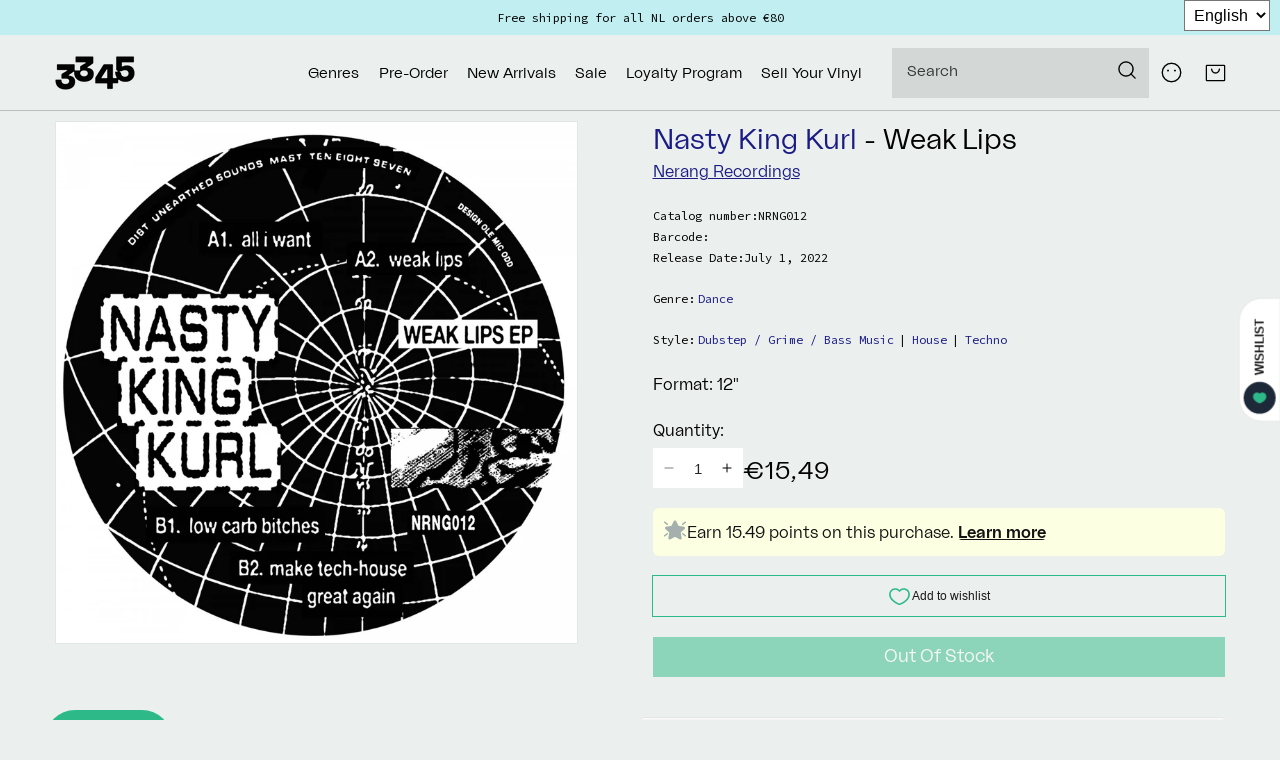

--- FILE ---
content_type: text/css
request_url: https://3345.nl/cdn/shop/t/47/assets/component-product-grid.css?v=128190420846937668081716408729
body_size: -723
content:


/*# sourceMappingURL=component-product-grid.css.map */


--- FILE ---
content_type: text/javascript
request_url: https://3345.nl/cdn/shop/t/47/assets/theme.js?v=97117187301334433821716408726
body_size: 19260
content:
var commonjsGlobal=typeof globalThis!="undefined"?globalThis:typeof window!="undefined"?window:typeof global!="undefined"?global:typeof self!="undefined"?self:{},ls_objectFit={exports:{}},lazysizes={exports:{}};(function(module){(function(window2,factory){var lazySizes=factory(window2,window2.document,Date);window2.lazySizes=lazySizes,module.exports&&(module.exports=lazySizes)})(typeof window!="undefined"?window:{},function(window2,document2,Date2){var lazysizes2,lazySizesCfg;if(function(){var prop,lazySizesDefaults={lazyClass:"lazyload",loadedClass:"lazyloaded",loadingClass:"lazyloading",preloadClass:"lazypreload",errorClass:"lazyerror",autosizesClass:"lazyautosizes",fastLoadedClass:"ls-is-cached",iframeLoadMode:0,srcAttr:"data-src",srcsetAttr:"data-srcset",sizesAttr:"data-sizes",minSize:40,customMedia:{},init:!0,expFactor:1.5,hFac:.8,loadMode:2,loadHidden:!0,ricTimeout:0,throttleDelay:125};lazySizesCfg=window2.lazySizesConfig||window2.lazysizesConfig||{};for(prop in lazySizesDefaults)prop in lazySizesCfg||(lazySizesCfg[prop]=lazySizesDefaults[prop])}(),!document2||!document2.getElementsByClassName)return{init:function(){},cfg:lazySizesCfg,noSupport:!0};var docElem=document2.documentElement,supportPicture=window2.HTMLPictureElement,_addEventListener="addEventListener",_getAttribute="getAttribute",addEventListener2=window2[_addEventListener].bind(window2),setTimeout2=window2.setTimeout,requestAnimationFrame=window2.requestAnimationFrame||setTimeout2,requestIdleCallback=window2.requestIdleCallback,regPicture=/^picture$/i,loadEvents=["load","error","lazyincluded","_lazyloaded"],regClassCache={},forEach=Array.prototype.forEach,hasClass=function(ele,cls){return regClassCache[cls]||(regClassCache[cls]=new RegExp("(\\s|^)"+cls+"(\\s|$)")),regClassCache[cls].test(ele[_getAttribute]("class")||"")&&regClassCache[cls]},addClass=function(ele,cls){hasClass(ele,cls)||ele.setAttribute("class",(ele[_getAttribute]("class")||"").trim()+" "+cls)},removeClass=function(ele,cls){var reg;(reg=hasClass(ele,cls))&&ele.setAttribute("class",(ele[_getAttribute]("class")||"").replace(reg," "))},addRemoveLoadEvents=function(dom,fn,add){var action=add?_addEventListener:"removeEventListener";add&&addRemoveLoadEvents(dom,fn),loadEvents.forEach(function(evt){dom[action](evt,fn)})},triggerEvent=function(elem,name,detail,noBubbles,noCancelable){var event=document2.createEvent("Event");return detail||(detail={}),detail.instance=lazysizes2,event.initEvent(name,!noBubbles,!noCancelable),event.detail=detail,elem.dispatchEvent(event),event},updatePolyfill=function(el,full){var polyfill;!supportPicture&&(polyfill=window2.picturefill||lazySizesCfg.pf)?(full&&full.src&&!el[_getAttribute]("srcset")&&el.setAttribute("srcset",full.src),polyfill({reevaluate:!0,elements:[el]})):full&&full.src&&(el.src=full.src)},getCSS=function(elem,style){return(getComputedStyle(elem,null)||{})[style]},getWidth=function(elem,parent,width){for(width=width||elem.offsetWidth;width<lazySizesCfg.minSize&&parent&&!elem._lazysizesWidth;)width=parent.offsetWidth,parent=parent.parentNode;return width},rAF=function(){var running,waiting,firstFns=[],secondFns=[],fns=firstFns,run=function(){var runFns=fns;for(fns=firstFns.length?secondFns:firstFns,running=!0,waiting=!1;runFns.length;)runFns.shift()();running=!1},rafBatch=function(fn,queue){running&&!queue?fn.apply(this,arguments):(fns.push(fn),waiting||(waiting=!0,(document2.hidden?setTimeout2:requestAnimationFrame)(run)))};return rafBatch._lsFlush=run,rafBatch}(),rAFIt=function(fn,simple){return simple?function(){rAF(fn)}:function(){var that=this,args=arguments;rAF(function(){fn.apply(that,args)})}},throttle=function(fn){var running,lastTime=0,gDelay=lazySizesCfg.throttleDelay,rICTimeout=lazySizesCfg.ricTimeout,run=function(){running=!1,lastTime=Date2.now(),fn()},idleCallback=requestIdleCallback&&rICTimeout>49?function(){requestIdleCallback(run,{timeout:rICTimeout}),rICTimeout!==lazySizesCfg.ricTimeout&&(rICTimeout=lazySizesCfg.ricTimeout)}:rAFIt(function(){setTimeout2(run)},!0);return function(isPriority){var delay;(isPriority=isPriority===!0)&&(rICTimeout=33),!running&&(running=!0,delay=gDelay-(Date2.now()-lastTime),delay<0&&(delay=0),isPriority||delay<9?idleCallback():setTimeout2(idleCallback,delay))}},debounce=function(func){var timeout,timestamp,wait=99,run=function(){timeout=null,func()},later=function(){var last=Date2.now()-timestamp;last<wait?setTimeout2(later,wait-last):(requestIdleCallback||run)(run)};return function(){timestamp=Date2.now(),timeout||(timeout=setTimeout2(later,wait))}},loader=function(){var preloadElems,isCompleted,resetPreloadingTimer,loadMode,started,eLvW,elvH,eLtop,eLleft,eLright,eLbottom,isBodyHidden,regImg=/^img$/i,regIframe=/^iframe$/i,supportScroll="onscroll"in window2&&!/(gle|ing)bot/.test(navigator.userAgent),shrinkExpand=0,currentExpand=0,isLoading=0,lowRuns=-1,resetPreloading=function(e){isLoading--,(!e||isLoading<0||!e.target)&&(isLoading=0)},isVisible=function(elem){return isBodyHidden==null&&(isBodyHidden=getCSS(document2.body,"visibility")=="hidden"),isBodyHidden||!(getCSS(elem.parentNode,"visibility")=="hidden"&&getCSS(elem,"visibility")=="hidden")},isNestedVisible=function(elem,elemExpand){var outerRect,parent=elem,visible=isVisible(elem);for(eLtop-=elemExpand,eLbottom+=elemExpand,eLleft-=elemExpand,eLright+=elemExpand;visible&&(parent=parent.offsetParent)&&parent!=document2.body&&parent!=docElem;)visible=(getCSS(parent,"opacity")||1)>0,visible&&getCSS(parent,"overflow")!="visible"&&(outerRect=parent.getBoundingClientRect(),visible=eLright>outerRect.left&&eLleft<outerRect.right&&eLbottom>outerRect.top-1&&eLtop<outerRect.bottom+1);return visible},checkElements=function(){var eLlen,i,rect,autoLoadElem,loadedSomething,elemExpand,elemNegativeExpand,elemExpandVal,beforeExpandVal,defaultExpand,preloadExpand,hFac,lazyloadElems=lazysizes2.elements;if((loadMode=lazySizesCfg.loadMode)&&isLoading<8&&(eLlen=lazyloadElems.length)){for(i=0,lowRuns++;i<eLlen;i++)if(!(!lazyloadElems[i]||lazyloadElems[i]._lazyRace)){if(!supportScroll||lazysizes2.prematureUnveil&&lazysizes2.prematureUnveil(lazyloadElems[i])){unveilElement(lazyloadElems[i]);continue}if((!(elemExpandVal=lazyloadElems[i][_getAttribute]("data-expand"))||!(elemExpand=elemExpandVal*1))&&(elemExpand=currentExpand),defaultExpand||(defaultExpand=!lazySizesCfg.expand||lazySizesCfg.expand<1?docElem.clientHeight>500&&docElem.clientWidth>500?500:370:lazySizesCfg.expand,lazysizes2._defEx=defaultExpand,preloadExpand=defaultExpand*lazySizesCfg.expFactor,hFac=lazySizesCfg.hFac,isBodyHidden=null,currentExpand<preloadExpand&&isLoading<1&&lowRuns>2&&loadMode>2&&!document2.hidden?(currentExpand=preloadExpand,lowRuns=0):loadMode>1&&lowRuns>1&&isLoading<6?currentExpand=defaultExpand:currentExpand=shrinkExpand),beforeExpandVal!==elemExpand&&(eLvW=innerWidth+elemExpand*hFac,elvH=innerHeight+elemExpand,elemNegativeExpand=elemExpand*-1,beforeExpandVal=elemExpand),rect=lazyloadElems[i].getBoundingClientRect(),(eLbottom=rect.bottom)>=elemNegativeExpand&&(eLtop=rect.top)<=elvH&&(eLright=rect.right)>=elemNegativeExpand*hFac&&(eLleft=rect.left)<=eLvW&&(eLbottom||eLright||eLleft||eLtop)&&(lazySizesCfg.loadHidden||isVisible(lazyloadElems[i]))&&(isCompleted&&isLoading<3&&!elemExpandVal&&(loadMode<3||lowRuns<4)||isNestedVisible(lazyloadElems[i],elemExpand))){if(unveilElement(lazyloadElems[i]),loadedSomething=!0,isLoading>9)break}else!loadedSomething&&isCompleted&&!autoLoadElem&&isLoading<4&&lowRuns<4&&loadMode>2&&(preloadElems[0]||lazySizesCfg.preloadAfterLoad)&&(preloadElems[0]||!elemExpandVal&&(eLbottom||eLright||eLleft||eLtop||lazyloadElems[i][_getAttribute](lazySizesCfg.sizesAttr)!="auto"))&&(autoLoadElem=preloadElems[0]||lazyloadElems[i])}autoLoadElem&&!loadedSomething&&unveilElement(autoLoadElem)}},throttledCheckElements=throttle(checkElements),switchLoadingClass=function(e){var elem=e.target;if(elem._lazyCache){delete elem._lazyCache;return}resetPreloading(e),addClass(elem,lazySizesCfg.loadedClass),removeClass(elem,lazySizesCfg.loadingClass),addRemoveLoadEvents(elem,rafSwitchLoadingClass),triggerEvent(elem,"lazyloaded")},rafedSwitchLoadingClass=rAFIt(switchLoadingClass),rafSwitchLoadingClass=function(e){rafedSwitchLoadingClass({target:e.target})},changeIframeSrc=function(elem,src){var loadMode2=elem.getAttribute("data-load-mode")||lazySizesCfg.iframeLoadMode;loadMode2==0?elem.contentWindow.location.replace(src):loadMode2==1&&(elem.src=src)},handleSources=function(source){var customMedia,sourceSrcset=source[_getAttribute](lazySizesCfg.srcsetAttr);(customMedia=lazySizesCfg.customMedia[source[_getAttribute]("data-media")||source[_getAttribute]("media")])&&source.setAttribute("media",customMedia),sourceSrcset&&source.setAttribute("srcset",sourceSrcset)},lazyUnveil=rAFIt(function(elem,detail,isAuto,sizes,isImg){var src,srcset,parent,isPicture,event,firesLoad;(event=triggerEvent(elem,"lazybeforeunveil",detail)).defaultPrevented||(sizes&&(isAuto?addClass(elem,lazySizesCfg.autosizesClass):elem.setAttribute("sizes",sizes)),srcset=elem[_getAttribute](lazySizesCfg.srcsetAttr),src=elem[_getAttribute](lazySizesCfg.srcAttr),isImg&&(parent=elem.parentNode,isPicture=parent&&regPicture.test(parent.nodeName||"")),firesLoad=detail.firesLoad||"src"in elem&&(srcset||src||isPicture),event={target:elem},addClass(elem,lazySizesCfg.loadingClass),firesLoad&&(clearTimeout(resetPreloadingTimer),resetPreloadingTimer=setTimeout2(resetPreloading,2500),addRemoveLoadEvents(elem,rafSwitchLoadingClass,!0)),isPicture&&forEach.call(parent.getElementsByTagName("source"),handleSources),srcset?elem.setAttribute("srcset",srcset):src&&!isPicture&&(regIframe.test(elem.nodeName)?changeIframeSrc(elem,src):elem.src=src),isImg&&(srcset||isPicture)&&updatePolyfill(elem,{src:src})),elem._lazyRace&&delete elem._lazyRace,removeClass(elem,lazySizesCfg.lazyClass),rAF(function(){var isLoaded=elem.complete&&elem.naturalWidth>1;(!firesLoad||isLoaded)&&(isLoaded&&addClass(elem,lazySizesCfg.fastLoadedClass),switchLoadingClass(event),elem._lazyCache=!0,setTimeout2(function(){"_lazyCache"in elem&&delete elem._lazyCache},9)),elem.loading=="lazy"&&isLoading--},!0)}),unveilElement=function(elem){if(!elem._lazyRace){var detail,isImg=regImg.test(elem.nodeName),sizes=isImg&&(elem[_getAttribute](lazySizesCfg.sizesAttr)||elem[_getAttribute]("sizes")),isAuto=sizes=="auto";(isAuto||!isCompleted)&&isImg&&(elem[_getAttribute]("src")||elem.srcset)&&!elem.complete&&!hasClass(elem,lazySizesCfg.errorClass)&&hasClass(elem,lazySizesCfg.lazyClass)||(detail=triggerEvent(elem,"lazyunveilread").detail,isAuto&&autoSizer.updateElem(elem,!0,elem.offsetWidth),elem._lazyRace=!0,isLoading++,lazyUnveil(elem,detail,isAuto,sizes,isImg))}},afterScroll=debounce(function(){lazySizesCfg.loadMode=3,throttledCheckElements()}),altLoadmodeScrollListner=function(){lazySizesCfg.loadMode==3&&(lazySizesCfg.loadMode=2),afterScroll()},onload=function(){if(!isCompleted){if(Date2.now()-started<999){setTimeout2(onload,999);return}isCompleted=!0,lazySizesCfg.loadMode=3,throttledCheckElements(),addEventListener2("scroll",altLoadmodeScrollListner,!0)}};return{_:function(){started=Date2.now(),lazysizes2.elements=document2.getElementsByClassName(lazySizesCfg.lazyClass),preloadElems=document2.getElementsByClassName(lazySizesCfg.lazyClass+" "+lazySizesCfg.preloadClass),addEventListener2("scroll",throttledCheckElements,!0),addEventListener2("resize",throttledCheckElements,!0),addEventListener2("pageshow",function(e){if(e.persisted){var loadingElements=document2.querySelectorAll("."+lazySizesCfg.loadingClass);loadingElements.length&&loadingElements.forEach&&requestAnimationFrame(function(){loadingElements.forEach(function(img){img.complete&&unveilElement(img)})})}}),window2.MutationObserver?new MutationObserver(throttledCheckElements).observe(docElem,{childList:!0,subtree:!0,attributes:!0}):(docElem[_addEventListener]("DOMNodeInserted",throttledCheckElements,!0),docElem[_addEventListener]("DOMAttrModified",throttledCheckElements,!0),setInterval(throttledCheckElements,999)),addEventListener2("hashchange",throttledCheckElements,!0),["focus","mouseover","click","load","transitionend","animationend"].forEach(function(name){document2[_addEventListener](name,throttledCheckElements,!0)}),/d$|^c/.test(document2.readyState)?onload():(addEventListener2("load",onload),document2[_addEventListener]("DOMContentLoaded",throttledCheckElements),setTimeout2(onload,2e4)),lazysizes2.elements.length?(checkElements(),rAF._lsFlush()):throttledCheckElements()},checkElems:throttledCheckElements,unveil:unveilElement,_aLSL:altLoadmodeScrollListner}}(),autoSizer=function(){var autosizesElems,sizeElement=rAFIt(function(elem,parent,event,width){var sources,i,len;if(elem._lazysizesWidth=width,width+="px",elem.setAttribute("sizes",width),regPicture.test(parent.nodeName||""))for(sources=parent.getElementsByTagName("source"),i=0,len=sources.length;i<len;i++)sources[i].setAttribute("sizes",width);event.detail.dataAttr||updatePolyfill(elem,event.detail)}),getSizeElement=function(elem,dataAttr,width){var event,parent=elem.parentNode;parent&&(width=getWidth(elem,parent,width),event=triggerEvent(elem,"lazybeforesizes",{width:width,dataAttr:!!dataAttr}),event.defaultPrevented||(width=event.detail.width,width&&width!==elem._lazysizesWidth&&sizeElement(elem,parent,event,width)))},updateElementsSizes=function(){var i,len=autosizesElems.length;if(len)for(i=0;i<len;i++)getSizeElement(autosizesElems[i])},debouncedUpdateElementsSizes=debounce(updateElementsSizes);return{_:function(){autosizesElems=document2.getElementsByClassName(lazySizesCfg.autosizesClass),addEventListener2("resize",debouncedUpdateElementsSizes)},checkElems:debouncedUpdateElementsSizes,updateElem:getSizeElement}}(),init=function(){!init.i&&document2.getElementsByClassName&&(init.i=!0,autoSizer._(),loader._())};return setTimeout2(function(){lazySizesCfg.init&&init()}),lazysizes2={cfg:lazySizesCfg,autoSizer:autoSizer,loader:loader,init:init,uP:updatePolyfill,aC:addClass,rC:removeClass,hC:hasClass,fire:triggerEvent,gW:getWidth,rAF:rAF},lazysizes2})})(lazysizes),function(module){(function(window2,factory){if(window2){var globalInstall=function(initialEvent){factory(window2.lazySizes,initialEvent),window2.removeEventListener("lazyunveilread",globalInstall,!0)};factory=factory.bind(null,window2,window2.document),module.exports?factory(lazysizes.exports):window2.lazySizes?globalInstall():window2.addEventListener("lazyunveilread",globalInstall,!0)}})(typeof window!="undefined"?window:0,function(window2,document2,lazySizes,initialEvent){var cloneElementClass,style=document2.createElement("a").style,fitSupport="objectFit"in style,positionSupport=fitSupport&&"objectPosition"in style,regCssFit=/object-fit["']*\s*:\s*["']*(contain|cover)/,regCssPosition=/object-position["']*\s*:\s*["']*(.+?)(?=($|,|'|"|;))/,blankSrc="[data-uri]",regBgUrlEscape=/\(|\)|'/,positionDefaults={center:"center","50% 50%":"center"};function getObject(element){var css=getComputedStyle(element,null)||{},content=css.fontFamily||"",objectFit=content.match(regCssFit)||"",objectPosition=objectFit&&content.match(regCssPosition)||"";return objectPosition&&(objectPosition=objectPosition[1]),{fit:objectFit&&objectFit[1]||"",position:positionDefaults[objectPosition]||objectPosition||"center"}}function generateStyleClass(){if(!cloneElementClass){var styleElement=document2.createElement("style");cloneElementClass=lazySizes.cfg.objectFitClass||"lazysizes-display-clone",document2.querySelector("head").appendChild(styleElement)}}function removePrevClone(element){var prev=element.previousElementSibling;prev&&lazySizes.hC(prev,cloneElementClass)&&(prev.parentNode.removeChild(prev),element.style.position=prev.getAttribute("data-position")||"",element.style.visibility=prev.getAttribute("data-visibility")||"")}function initFix(element,config){var switchClassesAdded,addedSrc,styleElement,styleElementStyle,lazysizesCfg=lazySizes.cfg,onChange=function(){var src=element.currentSrc||element.src;src&&addedSrc!==src&&(addedSrc=src,styleElementStyle.backgroundImage="url("+(regBgUrlEscape.test(src)?JSON.stringify(src):src)+")",switchClassesAdded||(switchClassesAdded=!0,lazySizes.rC(styleElement,lazysizesCfg.loadingClass),lazySizes.aC(styleElement,lazysizesCfg.loadedClass)))},rafedOnChange=function(){lazySizes.rAF(onChange)};element._lazysizesParentFit=config.fit,element.addEventListener("lazyloaded",rafedOnChange,!0),element.addEventListener("load",rafedOnChange,!0),lazySizes.rAF(function(){var hideElement=element,container=element.parentNode;container.nodeName.toUpperCase()=="PICTURE"&&(hideElement=container,container=container.parentNode),removePrevClone(hideElement),cloneElementClass||generateStyleClass(),styleElement=element.cloneNode(!1),styleElementStyle=styleElement.style,styleElement.addEventListener("load",function(){var curSrc=styleElement.currentSrc||styleElement.src;curSrc&&curSrc!=blankSrc&&(styleElement.src=blankSrc,styleElement.srcset="")}),lazySizes.rC(styleElement,lazysizesCfg.loadedClass),lazySizes.rC(styleElement,lazysizesCfg.lazyClass),lazySizes.rC(styleElement,lazysizesCfg.autosizesClass),lazySizes.aC(styleElement,lazysizesCfg.loadingClass),lazySizes.aC(styleElement,cloneElementClass),["data-parent-fit","data-parent-container","data-object-fit-polyfilled",lazysizesCfg.srcsetAttr,lazysizesCfg.srcAttr].forEach(function(attr){styleElement.removeAttribute(attr)}),styleElement.src=blankSrc,styleElement.srcset="",styleElementStyle.backgroundRepeat="no-repeat",styleElementStyle.backgroundPosition=config.position,styleElementStyle.backgroundSize=config.fit,styleElement.setAttribute("data-position",hideElement.style.position),styleElement.setAttribute("data-visibility",hideElement.style.visibility),hideElement.style.visibility="hidden",hideElement.style.position="absolute",element.setAttribute("data-parent-fit",config.fit),element.setAttribute("data-parent-container","prev"),element.setAttribute("data-object-fit-polyfilled",""),element._objectFitPolyfilledDisplay=styleElement,container.insertBefore(styleElement,hideElement),element._lazysizesParentFit&&delete element._lazysizesParentFit,element.complete&&onChange()})}if(!fitSupport||!positionSupport){var onRead=function(e){if(e.detail.instance==lazySizes){var element=e.target,obj=getObject(element);return obj.fit&&(!fitSupport||obj.position!="center")?(initFix(element,obj),!0):!1}};window2.addEventListener("lazybeforesizes",function(e){if(e.detail.instance==lazySizes){var element=e.target;element.getAttribute("data-object-fit-polyfilled")!=null&&!element._objectFitPolyfilledDisplay&&(onRead(e)||lazySizes.rAF(function(){element.removeAttribute("data-object-fit-polyfilled")}))}}),window2.addEventListener("lazyunveilread",onRead,!0),initialEvent&&initialEvent.detail&&onRead(initialEvent)}})}(ls_objectFit);var ls_parentFit={exports:{}};(function(module){(function(window2,factory){if(window2){var globalInstall=function(){factory(window2.lazySizes),window2.removeEventListener("lazyunveilread",globalInstall,!0)};factory=factory.bind(null,window2,window2.document),module.exports?factory(lazysizes.exports):window2.lazySizes?globalInstall():window2.addEventListener("lazyunveilread",globalInstall,!0)}})(typeof window!="undefined"?window:0,function(window2,document2,lazySizes){if(window2.addEventListener){var regDescriptors=/\s+(\d+)(w|h)\s+(\d+)(w|h)/,regCssFit=/parent-fit["']*\s*:\s*["']*(contain|cover|width)/,regCssObject=/parent-container["']*\s*:\s*["']*(.+?)(?=(\s|$|,|'|"|;))/,regPicture=/^picture$/i,cfg=lazySizes.cfg,getCSS=function(elem){return getComputedStyle(elem,null)||{}},parentFit={getParent:function(element,parentSel){var parent=element,parentNode=element.parentNode;return(!parentSel||parentSel=="prev")&&parentNode&&regPicture.test(parentNode.nodeName||"")&&(parentNode=parentNode.parentNode),parentSel!="self"&&(parentSel=="prev"?parent=element.previousElementSibling:parentSel&&(parentNode.closest||window2.jQuery)?parent=(parentNode.closest?parentNode.closest(parentSel):jQuery(parentNode).closest(parentSel)[0])||parentNode:parent=parentNode),parent},getFit:function(element){var tmpMatch,parentObj,css=getCSS(element),content=css.content||css.fontFamily,obj={fit:element._lazysizesParentFit||element.getAttribute("data-parent-fit")};return!obj.fit&&content&&(tmpMatch=content.match(regCssFit))&&(obj.fit=tmpMatch[1]),obj.fit?(parentObj=element._lazysizesParentContainer||element.getAttribute("data-parent-container"),!parentObj&&content&&(tmpMatch=content.match(regCssObject))&&(parentObj=tmpMatch[1]),obj.parent=parentFit.getParent(element,parentObj)):obj.fit=css.objectFit,obj},getImageRatio:function(element){var i,srcset,media,ratio,match,width,height,parent=element.parentNode,elements=parent&&regPicture.test(parent.nodeName||"")?parent.querySelectorAll("source, img"):[element];for(i=0;i<elements.length;i++)if(element=elements[i],srcset=element.getAttribute(cfg.srcsetAttr)||element.getAttribute("srcset")||element.getAttribute("data-pfsrcset")||element.getAttribute("data-risrcset")||"",media=element._lsMedia||element.getAttribute("media"),media=cfg.customMedia[element.getAttribute("data-media")||media]||media,srcset&&(!media||(window2.matchMedia&&matchMedia(media)||{}).matches)){ratio=parseFloat(element.getAttribute("data-aspectratio")),ratio||(match=srcset.match(regDescriptors),match?match[2]=="w"?(width=match[1],height=match[3]):(width=match[3],height=match[1]):(width=element.getAttribute("width"),height=element.getAttribute("height")),ratio=width/height);break}return ratio},calculateSize:function(element,width){var displayRatio,height,imageRatio,retWidth,fitObj=this.getFit(element),fit=fitObj.fit,fitElem=fitObj.parent;return fit!="width"&&(fit!="contain"&&fit!="cover"||!(imageRatio=this.getImageRatio(element)))?width:(fitElem?width=fitElem.clientWidth:fitElem=element,retWidth=width,fit=="width"?retWidth=width:(height=fitElem.clientHeight,(displayRatio=width/height)&&(fit=="cover"&&displayRatio<imageRatio||fit=="contain"&&displayRatio>imageRatio)&&(retWidth=width*(imageRatio/displayRatio))),retWidth)}};lazySizes.parentFit=parentFit,document2.addEventListener("lazybeforesizes",function(e){if(!(e.defaultPrevented||e.detail.instance!=lazySizes)){var element=e.target;e.detail.width=parentFit.calculateSize(element,e.detail.width)}})}})})(ls_parentFit);var ls_rias={exports:{}};(function(module){(function(window2,factory){var globalInstall=function(){factory(window2.lazySizes),window2.removeEventListener("lazyunveilread",globalInstall,!0)};factory=factory.bind(null,window2,window2.document),module.exports?factory(lazysizes.exports):window2.lazySizes?globalInstall():window2.addEventListener("lazyunveilread",globalInstall,!0)})(window,function(window2,document2,lazySizes){var config,riasCfg,lazySizesCfg=lazySizes.cfg,replaceTypes={string:1,number:1},regNumber=/^\-*\+*\d+\.*\d*$/,regPicture=/^picture$/i,regWidth=/\s*\{\s*width\s*\}\s*/i,regHeight=/\s*\{\s*height\s*\}\s*/i,regPlaceholder=/\s*\{\s*([a-z0-9]+)\s*\}\s*/ig,regObj=/^\[.*\]|\{.*\}$/,regAllowedSizes=/^(?:auto|\d+(px)?)$/,anchor=document2.createElement("a"),img=document2.createElement("img"),buggySizes="srcset"in img&&!("sizes"in img),supportPicture=!!window2.HTMLPictureElement&&!buggySizes;(function(){var prop,noop=function(){},riasDefaults={prefix:"",postfix:"",srcAttr:"data-src",absUrl:!1,modifyOptions:noop,widthmap:{},ratio:!1,traditionalRatio:!1,aspectratio:!1};config=lazySizes&&lazySizes.cfg,config.supportsType||(config.supportsType=function(type){return!type}),config.rias||(config.rias={}),riasCfg=config.rias,"widths"in riasCfg||(riasCfg.widths=[],function(widths){for(var width,i=0;!width||width<3e3;)i+=5,i>30&&(i+=1),width=36*i,widths.push(width)}(riasCfg.widths));for(prop in riasDefaults)prop in riasCfg||(riasCfg[prop]=riasDefaults[prop])})();function getElementOptions(elem,src,options){var attr,parent,setOption,prop,opts,elemStyles=window2.getComputedStyle(elem);if(!options)parent=elem.parentNode,options={isPicture:!!(parent&&regPicture.test(parent.nodeName||""))};else{opts={};for(prop in options)opts[prop]=options[prop];options=opts}setOption=function(attr2,run){var attrVal=elem.getAttribute("data-"+attr2);if(!attrVal){var styles=elemStyles.getPropertyValue("--ls-"+attr2);styles&&(attrVal=styles.trim())}if(attrVal){if(attrVal=="true")attrVal=!0;else if(attrVal=="false")attrVal=!1;else if(regNumber.test(attrVal))attrVal=parseFloat(attrVal);else if(typeof riasCfg[attr2]=="function")attrVal=riasCfg[attr2](elem,attrVal);else if(regObj.test(attrVal))try{attrVal=JSON.parse(attrVal)}catch(e){}options[attr2]=attrVal}else attr2 in riasCfg&&typeof riasCfg[attr2]!="function"&&!options[attr2]?options[attr2]=riasCfg[attr2]:run&&typeof riasCfg[attr2]=="function"&&(options[attr2]=riasCfg[attr2](elem,attrVal))};for(attr in riasCfg)setOption(attr);return src.replace(regPlaceholder,function(full,match){match in options||setOption(match,!0)}),options}function replaceUrlProps(url,options){var candidates=[],replaceFn=function(full,match){return replaceTypes[typeof options[match]]?options[match]:full};return candidates.srcset=[],options.absUrl&&(anchor.setAttribute("href",url),url=anchor.href),url=((options.prefix||"")+url+(options.postfix||"")).replace(regPlaceholder,replaceFn),options.widths.forEach(function(width){var widthAlias=options.widthmap[width]||width,ratio=options.aspectratio||options.ratio,traditionalRatio=!options.aspectratio&&riasCfg.traditionalRatio,candidate={u:url.replace(regWidth,widthAlias).replace(regHeight,ratio?Math.round(traditionalRatio?width*ratio:width/ratio):""),w:width};candidates.push(candidate),candidates.srcset.push(candidate.c=candidate.u+" "+width+"w")}),candidates}function setSrc(src,opts,elem){var elemW=0,elemH=0,sizeElement=elem;if(src){if(opts.ratio==="container"){for(elemW=sizeElement.scrollWidth,elemH=sizeElement.scrollHeight;(!elemW||!elemH)&&sizeElement!==document2;)sizeElement=sizeElement.parentNode,elemW=sizeElement.scrollWidth,elemH=sizeElement.scrollHeight;elemW&&elemH&&(opts.ratio=opts.traditionalRatio?elemH/elemW:elemW/elemH)}src=replaceUrlProps(src,opts),src.isPicture=opts.isPicture,buggySizes&&elem.nodeName.toUpperCase()=="IMG"?elem.removeAttribute(config.srcsetAttr):elem.setAttribute(config.srcsetAttr,src.srcset.join(", ")),Object.defineProperty(elem,"_lazyrias",{value:src,writable:!0})}}function createAttrObject(elem,src){var opts=getElementOptions(elem,src);return riasCfg.modifyOptions.call(elem,{target:elem,details:opts,detail:opts}),lazySizes.fire(elem,"lazyriasmodifyoptions",opts),opts}function getSrc(elem){return elem.getAttribute(elem.getAttribute("data-srcattr")||riasCfg.srcAttr)||elem.getAttribute(config.srcsetAttr)||elem.getAttribute(config.srcAttr)||elem.getAttribute("data-pfsrcset")||""}addEventListener("lazybeforesizes",function(e){if(e.detail.instance==lazySizes){var elem,src,elemOpts,sourceOpts,parent,sources,i,len,sourceSrc,sizes,detail,hasPlaceholder,modified,emptyList;if(elem=e.target,!(!e.detail.dataAttr||e.defaultPrevented||riasCfg.disabled||!((sizes=elem.getAttribute(config.sizesAttr)||elem.getAttribute("sizes"))&&regAllowedSizes.test(sizes)))){if(src=getSrc(elem),elemOpts=createAttrObject(elem,src),hasPlaceholder=regWidth.test(elemOpts.prefix)||regWidth.test(elemOpts.postfix),elemOpts.isPicture&&(parent=elem.parentNode))for(sources=parent.getElementsByTagName("source"),i=0,len=sources.length;i<len;i++)(hasPlaceholder||regWidth.test(sourceSrc=getSrc(sources[i])))&&(sourceOpts=getElementOptions(sources[i],sourceSrc,elemOpts),setSrc(sourceSrc,sourceOpts,sources[i]),modified=!0);hasPlaceholder||regWidth.test(src)?(setSrc(src,elemOpts,elem),modified=!0):modified&&(emptyList=[],emptyList.srcset=[],emptyList.isPicture=!0,Object.defineProperty(elem,"_lazyrias",{value:emptyList,writable:!0})),modified&&(supportPicture?elem.removeAttribute(config.srcAttr):sizes!="auto"&&(detail={width:parseInt(sizes,10)},polyfill({target:elem,detail:detail})))}}},!0);var polyfill=function(){var ascendingSort=function(a,b){return a.w-b.w},reduceCandidate=function(srces){var lowerCandidate,bonusFactor,len=srces.length,candidate=srces[len-1],i=0;for(i;i<len;i++)if(candidate=srces[i],candidate.d=candidate.w/srces.w,candidate.d>=srces.d){!candidate.cached&&(lowerCandidate=srces[i-1])&&lowerCandidate.d>srces.d-.13*Math.pow(srces.d,2.2)&&(bonusFactor=Math.pow(lowerCandidate.d-.6,1.6),lowerCandidate.cached&&(lowerCandidate.d+=.15*bonusFactor),lowerCandidate.d+(candidate.d-srces.d)*bonusFactor>srces.d&&(candidate=lowerCandidate));break}return candidate},getWSet=function(elem,testPicture){var src;return!elem._lazyrias&&lazySizes.pWS&&(src=lazySizes.pWS(elem.getAttribute(config.srcsetAttr||""))).length&&(Object.defineProperty(elem,"_lazyrias",{value:src,writable:!0}),testPicture&&elem.parentNode&&(src.isPicture=elem.parentNode.nodeName.toUpperCase()=="PICTURE")),elem._lazyrias},getX=function(elem){var dpr=window2.devicePixelRatio||1,optimum=lazySizes.getX&&lazySizes.getX(elem);return Math.min(optimum||dpr,2.4,dpr)},getCandidate=function(elem,width){var sources,i,len,media,srces,src;if(srces=elem._lazyrias,srces.isPicture&&window2.matchMedia){for(i=0,sources=elem.parentNode.getElementsByTagName("source"),len=sources.length;i<len;i++)if(getWSet(sources[i])&&!sources[i].getAttribute("type")&&(!(media=sources[i].getAttribute("media"))||(matchMedia(media)||{}).matches)){srces=sources[i]._lazyrias;break}}return(!srces.w||srces.w<width)&&(srces.w=width,srces.d=getX(elem),src=reduceCandidate(srces.sort(ascendingSort))),src},polyfill2=function(e){if(e.detail.instance==lazySizes){var candidate,elem=e.target;if(!buggySizes&&(window2.respimage||window2.picturefill||lazySizesCfg.pf)){document2.removeEventListener("lazybeforesizes",polyfill2);return}!("_lazyrias"in elem)&&(!e.detail.dataAttr||!getWSet(elem,!0))||(candidate=getCandidate(elem,e.detail.width),candidate&&candidate.u&&elem._lazyrias.cur!=candidate.u&&(elem._lazyrias.cur=candidate.u,candidate.cached=!0,lazySizes.rAF(function(){elem.setAttribute(config.srcAttr,candidate.u),elem.setAttribute("src",candidate.u)})))}};return supportPicture?polyfill2=function(){}:addEventListener("lazybeforesizes",polyfill2),polyfill2}()})})(ls_rias);var ls_bgset={exports:{}};(function(module){(function(window2,factory){var globalInstall=function(){factory(window2.lazySizes),window2.removeEventListener("lazyunveilread",globalInstall,!0)};factory=factory.bind(null,window2,window2.document),module.exports?factory(lazysizes.exports):window2.lazySizes?globalInstall():window2.addEventListener("lazyunveilread",globalInstall,!0)})(window,function(window2,document2,lazySizes){if(window2.addEventListener){var lazySizesCfg=lazySizes.cfg,regWhite=/\s+/g,regSplitSet=/\s*\|\s+|\s+\|\s*/g,regSource=/^(.+?)(?:\s+\[\s*(.+?)\s*\])(?:\s+\[\s*(.+?)\s*\])?$/,regType=/^\s*\(*\s*type\s*:\s*(.+?)\s*\)*\s*$/,regBgUrlEscape=/\(|\)|'/,allowedBackgroundSize={contain:1,cover:1},proxyWidth=function(elem){var width=lazySizes.gW(elem,elem.parentNode);return(!elem._lazysizesWidth||width>elem._lazysizesWidth)&&(elem._lazysizesWidth=width),elem._lazysizesWidth},getBgSize=function(elem){var bgSize;return bgSize=(getComputedStyle(elem)||{getPropertyValue:function(){}}).getPropertyValue("background-size"),!allowedBackgroundSize[bgSize]&&allowedBackgroundSize[elem.style.backgroundSize]&&(bgSize=elem.style.backgroundSize),bgSize},setTypeOrMedia=function(source,match){if(match){var typeMatch=match.match(regType);typeMatch&&typeMatch[1]?source.setAttribute("type",typeMatch[1]):source.setAttribute("media",lazySizesCfg.customMedia[match]||match)}},createPicture=function(sets,elem,img){var picture=document2.createElement("picture"),sizes=elem.getAttribute(lazySizesCfg.sizesAttr),ratio=elem.getAttribute("data-ratio"),optimumx=elem.getAttribute("data-optimumx");elem._lazybgset&&elem._lazybgset.parentNode==elem&&elem.removeChild(elem._lazybgset),Object.defineProperty(img,"_lazybgset",{value:elem,writable:!0}),Object.defineProperty(elem,"_lazybgset",{value:picture,writable:!0}),sets=sets.replace(regWhite," ").split(regSplitSet),picture.style.display="none",img.className=lazySizesCfg.lazyClass,sets.length==1&&!sizes&&(sizes="auto"),sets.forEach(function(set){var match,source=document2.createElement("source");sizes&&sizes!="auto"&&source.setAttribute("sizes",sizes),(match=set.match(regSource))?(source.setAttribute(lazySizesCfg.srcsetAttr,match[1]),setTypeOrMedia(source,match[2]),setTypeOrMedia(source,match[3])):source.setAttribute(lazySizesCfg.srcsetAttr,set),picture.appendChild(source)}),sizes&&(img.setAttribute(lazySizesCfg.sizesAttr,sizes),elem.removeAttribute(lazySizesCfg.sizesAttr),elem.removeAttribute("sizes")),optimumx&&img.setAttribute("data-optimumx",optimumx),ratio&&img.setAttribute("data-ratio",ratio),picture.appendChild(img),elem.appendChild(picture)},proxyLoad=function(e){if(e.target._lazybgset){var image=e.target,elem=image._lazybgset,bg=image.currentSrc||image.src;if(bg){var useSrc=regBgUrlEscape.test(bg)?JSON.stringify(bg):bg,event=lazySizes.fire(elem,"bgsetproxy",{src:bg,useSrc:useSrc,fullSrc:null});event.defaultPrevented||(elem.style.backgroundImage=event.detail.fullSrc||"url("+event.detail.useSrc+")")}image._lazybgsetLoading&&(lazySizes.fire(elem,"_lazyloaded",{},!1,!0),delete image._lazybgsetLoading)}};addEventListener("lazybeforeunveil",function(e){var set,image,elem;e.defaultPrevented||!(set=e.target.getAttribute("data-bgset"))||(elem=e.target,image=document2.createElement("img"),image.alt="",image._lazybgsetLoading=!0,e.detail.firesLoad=!0,createPicture(set,elem,image),setTimeout(function(){lazySizes.loader.unveil(image),lazySizes.rAF(function(){lazySizes.fire(image,"_lazyloaded",{},!0,!0),image.complete&&proxyLoad({target:image})})}))}),document2.addEventListener("load",proxyLoad,!0),window2.addEventListener("lazybeforesizes",function(e){if(e.detail.instance==lazySizes&&e.target._lazybgset&&e.detail.dataAttr){var elem=e.target._lazybgset,bgSize=getBgSize(elem);allowedBackgroundSize[bgSize]&&(e.target._lazysizesParentFit=bgSize,lazySizes.rAF(function(){e.target.setAttribute("data-parent-fit",bgSize),e.target._lazysizesParentFit&&delete e.target._lazysizesParentFit}))}},!0),document2.documentElement.addEventListener("lazybeforesizes",function(e){e.defaultPrevented||!e.target._lazybgset||e.detail.instance!=lazySizes||(e.detail.width=proxyWidth(e.target._lazybgset))})}})})(ls_bgset);var ls_respimg={exports:{}};(function(module){(function(window2,factory){if(window2){var globalInstall=function(){factory(window2.lazySizes),window2.removeEventListener("lazyunveilread",globalInstall,!0)};factory=factory.bind(null,window2,window2.document),module.exports?factory(lazysizes.exports):window2.lazySizes?globalInstall():window2.addEventListener("lazyunveilread",globalInstall,!0)}})(typeof window!="undefined"?window:0,function(window2,document2,lazySizes){var polyfill,lazySizesCfg=lazySizes.cfg,img=document2.createElement("img"),supportSrcset="sizes"in img&&"srcset"in img,regHDesc=/\s+\d+h/g,fixEdgeHDescriptor=function(){var regDescriptors=/\s+(\d+)(w|h)\s+(\d+)(w|h)/,forEach=Array.prototype.forEach;return function(){var img2=document2.createElement("img"),removeHDescriptors=function(source){var ratio,match,srcset=source.getAttribute(lazySizesCfg.srcsetAttr);srcset&&(match=srcset.match(regDescriptors))&&(match[2]=="w"?ratio=match[1]/match[3]:ratio=match[3]/match[1],ratio&&source.setAttribute("data-aspectratio",ratio),source.setAttribute(lazySizesCfg.srcsetAttr,srcset.replace(regHDesc,"")))},handler=function(e){if(e.detail.instance==lazySizes){var picture=e.target.parentNode;picture&&picture.nodeName=="PICTURE"&&forEach.call(picture.getElementsByTagName("source"),removeHDescriptors),removeHDescriptors(e.target)}},test=function(){img2.currentSrc&&document2.removeEventListener("lazybeforeunveil",handler)};document2.addEventListener("lazybeforeunveil",handler),img2.onload=test,img2.onerror=test,img2.srcset="data:,a 1w 1h",img2.complete&&test()}}();if(lazySizesCfg.supportsType||(lazySizesCfg.supportsType=function(type){return!type}),window2.HTMLPictureElement&&supportSrcset){!lazySizes.hasHDescriptorFix&&document2.msElementsFromPoint&&(lazySizes.hasHDescriptorFix=!0,fixEdgeHDescriptor());return}window2.picturefill||lazySizesCfg.pf||(lazySizesCfg.pf=function(options){var i,len;if(!window2.picturefill)for(i=0,len=options.elements.length;i<len;i++)polyfill(options.elements[i])},polyfill=function(){var ascendingSort=function(a,b){return a.w-b.w},regPxLength=/^\s*\d+\.*\d*px\s*$/,reduceCandidate=function(srces){var lowerCandidate,bonusFactor,len=srces.length,candidate=srces[len-1],i=0;for(i;i<len;i++)if(candidate=srces[i],candidate.d=candidate.w/srces.w,candidate.d>=srces.d){!candidate.cached&&(lowerCandidate=srces[i-1])&&lowerCandidate.d>srces.d-.13*Math.pow(srces.d,2.2)&&(bonusFactor=Math.pow(lowerCandidate.d-.6,1.6),lowerCandidate.cached&&(lowerCandidate.d+=.15*bonusFactor),lowerCandidate.d+(candidate.d-srces.d)*bonusFactor>srces.d&&(candidate=lowerCandidate));break}return candidate},parseWsrcset=function(){var candidates,regWCandidates=/(([^,\s].[^\s]+)\s+(\d+)w)/g,regMultiple=/\s/,addCandidate=function(match,candidate,url,wDescriptor){candidates.push({c:candidate,u:url,w:wDescriptor*1})};return function(input){return candidates=[],input=input.trim(),input.replace(regHDesc,"").replace(regWCandidates,addCandidate),!candidates.length&&input&&!regMultiple.test(input)&&candidates.push({c:input,u:input,w:99}),candidates}}(),runMatchMedia=function(){runMatchMedia.init||(runMatchMedia.init=!0,addEventListener("resize",function(){var timer,matchMediaElems=document2.getElementsByClassName("lazymatchmedia"),run=function(){var i,len;for(i=0,len=matchMediaElems.length;i<len;i++)polyfill(matchMediaElems[i])};return function(){clearTimeout(timer),timer=setTimeout(run,66)}}()))},createSrcset=function(elem,isImage){var parsedSet,srcSet=elem.getAttribute("srcset")||elem.getAttribute(lazySizesCfg.srcsetAttr);!srcSet&&isImage&&(srcSet=elem._lazypolyfill?elem._lazypolyfill._set:elem.getAttribute(lazySizesCfg.srcAttr)||elem.getAttribute("src")),(!elem._lazypolyfill||elem._lazypolyfill._set!=srcSet)&&(parsedSet=parseWsrcset(srcSet||""),isImage&&elem.parentNode&&(parsedSet.isPicture=elem.parentNode.nodeName.toUpperCase()=="PICTURE",parsedSet.isPicture&&window2.matchMedia&&(lazySizes.aC(elem,"lazymatchmedia"),runMatchMedia())),parsedSet._set=srcSet,Object.defineProperty(elem,"_lazypolyfill",{value:parsedSet,writable:!0}))},getX=function(elem){var dpr=window2.devicePixelRatio||1,optimum=lazySizes.getX&&lazySizes.getX(elem);return Math.min(optimum||dpr,2.5,dpr)},matchesMedia=function(media){if(window2.matchMedia)matchesMedia=function(media2){return!media2||(matchMedia(media2)||{}).matches};else return!media;return matchesMedia(media)},getCandidate=function(elem){var sources,i,len,source,srces,src,width;if(source=elem,createSrcset(source,!0),srces=source._lazypolyfill,srces.isPicture){for(i=0,sources=elem.parentNode.getElementsByTagName("source"),len=sources.length;i<len;i++)if(lazySizesCfg.supportsType(sources[i].getAttribute("type"),elem)&&matchesMedia(sources[i].getAttribute("media"))){source=sources[i],createSrcset(source),srces=source._lazypolyfill;break}}return srces.length>1?(width=source.getAttribute("sizes")||"",width=regPxLength.test(width)&&parseInt(width,10)||lazySizes.gW(elem,elem.parentNode),srces.d=getX(elem),!srces.src||!srces.w||srces.w<width?(srces.w=width,src=reduceCandidate(srces.sort(ascendingSort)),srces.src=src):src=srces.src):src=srces[0],src},p=function(elem){if(!(supportSrcset&&elem.parentNode&&elem.parentNode.nodeName.toUpperCase()!="PICTURE")){var candidate=getCandidate(elem);candidate&&candidate.u&&elem._lazypolyfill.cur!=candidate.u&&(elem._lazypolyfill.cur=candidate.u,candidate.cached=!0,elem.setAttribute(lazySizesCfg.srcAttr,candidate.u),elem.setAttribute("src",candidate.u))}};return p.parse=parseWsrcset,p}(),lazySizesCfg.loadedClass&&lazySizesCfg.loadingClass&&function(){var sels=[];['img[sizes$="px"][srcset].',"picture > img:not([srcset])."].forEach(function(sel){sels.push(sel+lazySizesCfg.loadedClass),sels.push(sel+lazySizesCfg.loadingClass)}),lazySizesCfg.pf({elements:document2.querySelectorAll(sels.join(", "))})}())})})(ls_respimg);var howler={};/*!
 *  howler.js v2.2.3
 *  howlerjs.com
 *
 *  (c) 2013-2020, James Simpson of GoldFire Studios
 *  goldfirestudios.com
 *
 *  MIT License
 */(function(exports){(function(){var HowlerGlobal2=function(){this.init()};HowlerGlobal2.prototype={init:function(){var self2=this||Howler2;return self2._counter=1e3,self2._html5AudioPool=[],self2.html5PoolSize=10,self2._codecs={},self2._howls=[],self2._muted=!1,self2._volume=1,self2._canPlayEvent="canplaythrough",self2._navigator=typeof window!="undefined"&&window.navigator?window.navigator:null,self2.masterGain=null,self2.noAudio=!1,self2.usingWebAudio=!0,self2.autoSuspend=!0,self2.ctx=null,self2.autoUnlock=!0,self2._setup(),self2},volume:function(vol){var self2=this||Howler2;if(vol=parseFloat(vol),self2.ctx||setupAudioContext(),typeof vol!="undefined"&&vol>=0&&vol<=1){if(self2._volume=vol,self2._muted)return self2;self2.usingWebAudio&&self2.masterGain.gain.setValueAtTime(vol,Howler2.ctx.currentTime);for(var i=0;i<self2._howls.length;i++)if(!self2._howls[i]._webAudio)for(var ids=self2._howls[i]._getSoundIds(),j=0;j<ids.length;j++){var sound=self2._howls[i]._soundById(ids[j]);sound&&sound._node&&(sound._node.volume=sound._volume*vol)}return self2}return self2._volume},mute:function(muted){var self2=this||Howler2;self2.ctx||setupAudioContext(),self2._muted=muted,self2.usingWebAudio&&self2.masterGain.gain.setValueAtTime(muted?0:self2._volume,Howler2.ctx.currentTime);for(var i=0;i<self2._howls.length;i++)if(!self2._howls[i]._webAudio)for(var ids=self2._howls[i]._getSoundIds(),j=0;j<ids.length;j++){var sound=self2._howls[i]._soundById(ids[j]);sound&&sound._node&&(sound._node.muted=muted?!0:sound._muted)}return self2},stop:function(){for(var self2=this||Howler2,i=0;i<self2._howls.length;i++)self2._howls[i].stop();return self2},unload:function(){for(var self2=this||Howler2,i=self2._howls.length-1;i>=0;i--)self2._howls[i].unload();return self2.usingWebAudio&&self2.ctx&&typeof self2.ctx.close!="undefined"&&(self2.ctx.close(),self2.ctx=null,setupAudioContext()),self2},codecs:function(ext){return(this||Howler2)._codecs[ext.replace(/^x-/,"")]},_setup:function(){var self2=this||Howler2;if(self2.state=self2.ctx&&self2.ctx.state||"suspended",self2._autoSuspend(),!self2.usingWebAudio)if(typeof Audio!="undefined")try{var test=new Audio;typeof test.oncanplaythrough=="undefined"&&(self2._canPlayEvent="canplay")}catch(e){self2.noAudio=!0}else self2.noAudio=!0;try{var test=new Audio;test.muted&&(self2.noAudio=!0)}catch(e){}return self2.noAudio||self2._setupCodecs(),self2},_setupCodecs:function(){var self2=this||Howler2,audioTest=null;try{audioTest=typeof Audio!="undefined"?new Audio:null}catch(err){return self2}if(!audioTest||typeof audioTest.canPlayType!="function")return self2;var mpegTest=audioTest.canPlayType("audio/mpeg;").replace(/^no$/,""),ua=self2._navigator?self2._navigator.userAgent:"",checkOpera=ua.match(/OPR\/([0-6].)/g),isOldOpera=checkOpera&&parseInt(checkOpera[0].split("/")[1],10)<33,checkSafari=ua.indexOf("Safari")!==-1&&ua.indexOf("Chrome")===-1,safariVersion=ua.match(/Version\/(.*?) /),isOldSafari=checkSafari&&safariVersion&&parseInt(safariVersion[1],10)<15;return self2._codecs={mp3:!!(!isOldOpera&&(mpegTest||audioTest.canPlayType("audio/mp3;").replace(/^no$/,""))),mpeg:!!mpegTest,opus:!!audioTest.canPlayType('audio/ogg; codecs="opus"').replace(/^no$/,""),ogg:!!audioTest.canPlayType('audio/ogg; codecs="vorbis"').replace(/^no$/,""),oga:!!audioTest.canPlayType('audio/ogg; codecs="vorbis"').replace(/^no$/,""),wav:!!(audioTest.canPlayType('audio/wav; codecs="1"')||audioTest.canPlayType("audio/wav")).replace(/^no$/,""),aac:!!audioTest.canPlayType("audio/aac;").replace(/^no$/,""),caf:!!audioTest.canPlayType("audio/x-caf;").replace(/^no$/,""),m4a:!!(audioTest.canPlayType("audio/x-m4a;")||audioTest.canPlayType("audio/m4a;")||audioTest.canPlayType("audio/aac;")).replace(/^no$/,""),m4b:!!(audioTest.canPlayType("audio/x-m4b;")||audioTest.canPlayType("audio/m4b;")||audioTest.canPlayType("audio/aac;")).replace(/^no$/,""),mp4:!!(audioTest.canPlayType("audio/x-mp4;")||audioTest.canPlayType("audio/mp4;")||audioTest.canPlayType("audio/aac;")).replace(/^no$/,""),weba:!!(!isOldSafari&&audioTest.canPlayType('audio/webm; codecs="vorbis"').replace(/^no$/,"")),webm:!!(!isOldSafari&&audioTest.canPlayType('audio/webm; codecs="vorbis"').replace(/^no$/,"")),dolby:!!audioTest.canPlayType('audio/mp4; codecs="ec-3"').replace(/^no$/,""),flac:!!(audioTest.canPlayType("audio/x-flac;")||audioTest.canPlayType("audio/flac;")).replace(/^no$/,"")},self2},_unlockAudio:function(){var self2=this||Howler2;if(!(self2._audioUnlocked||!self2.ctx)){self2._audioUnlocked=!1,self2.autoUnlock=!1,!self2._mobileUnloaded&&self2.ctx.sampleRate!==44100&&(self2._mobileUnloaded=!0,self2.unload()),self2._scratchBuffer=self2.ctx.createBuffer(1,1,22050);var unlock=function(e){for(;self2._html5AudioPool.length<self2.html5PoolSize;)try{var audioNode=new Audio;audioNode._unlocked=!0,self2._releaseHtml5Audio(audioNode)}catch(e2){self2.noAudio=!0;break}for(var i=0;i<self2._howls.length;i++)if(!self2._howls[i]._webAudio)for(var ids=self2._howls[i]._getSoundIds(),j=0;j<ids.length;j++){var sound=self2._howls[i]._soundById(ids[j]);sound&&sound._node&&!sound._node._unlocked&&(sound._node._unlocked=!0,sound._node.load())}self2._autoResume();var source=self2.ctx.createBufferSource();source.buffer=self2._scratchBuffer,source.connect(self2.ctx.destination),typeof source.start=="undefined"?source.noteOn(0):source.start(0),typeof self2.ctx.resume=="function"&&self2.ctx.resume(),source.onended=function(){source.disconnect(0),self2._audioUnlocked=!0,document.removeEventListener("touchstart",unlock,!0),document.removeEventListener("touchend",unlock,!0),document.removeEventListener("click",unlock,!0),document.removeEventListener("keydown",unlock,!0);for(var i2=0;i2<self2._howls.length;i2++)self2._howls[i2]._emit("unlock")}};return document.addEventListener("touchstart",unlock,!0),document.addEventListener("touchend",unlock,!0),document.addEventListener("click",unlock,!0),document.addEventListener("keydown",unlock,!0),self2}},_obtainHtml5Audio:function(){var self2=this||Howler2;if(self2._html5AudioPool.length)return self2._html5AudioPool.pop();var testPlay=new Audio().play();return testPlay&&typeof Promise!="undefined"&&(testPlay instanceof Promise||typeof testPlay.then=="function")&&testPlay.catch(function(){console.warn("HTML5 Audio pool exhausted, returning potentially locked audio object.")}),new Audio},_releaseHtml5Audio:function(audio){var self2=this||Howler2;return audio._unlocked&&self2._html5AudioPool.push(audio),self2},_autoSuspend:function(){var self2=this;if(!(!self2.autoSuspend||!self2.ctx||typeof self2.ctx.suspend=="undefined"||!Howler2.usingWebAudio)){for(var i=0;i<self2._howls.length;i++)if(self2._howls[i]._webAudio){for(var j=0;j<self2._howls[i]._sounds.length;j++)if(!self2._howls[i]._sounds[j]._paused)return self2}return self2._suspendTimer&&clearTimeout(self2._suspendTimer),self2._suspendTimer=setTimeout(function(){if(self2.autoSuspend){self2._suspendTimer=null,self2.state="suspending";var handleSuspension=function(){self2.state="suspended",self2._resumeAfterSuspend&&(delete self2._resumeAfterSuspend,self2._autoResume())};self2.ctx.suspend().then(handleSuspension,handleSuspension)}},3e4),self2}},_autoResume:function(){var self2=this;if(!(!self2.ctx||typeof self2.ctx.resume=="undefined"||!Howler2.usingWebAudio))return self2.state==="running"&&self2.ctx.state!=="interrupted"&&self2._suspendTimer?(clearTimeout(self2._suspendTimer),self2._suspendTimer=null):self2.state==="suspended"||self2.state==="running"&&self2.ctx.state==="interrupted"?(self2.ctx.resume().then(function(){self2.state="running";for(var i=0;i<self2._howls.length;i++)self2._howls[i]._emit("resume")}),self2._suspendTimer&&(clearTimeout(self2._suspendTimer),self2._suspendTimer=null)):self2.state==="suspending"&&(self2._resumeAfterSuspend=!0),self2}};var Howler2=new HowlerGlobal2,Howl2=function(o){var self2=this;if(!o.src||o.src.length===0){console.error("An array of source files must be passed with any new Howl.");return}self2.init(o)};Howl2.prototype={init:function(o){var self2=this;return Howler2.ctx||setupAudioContext(),self2._autoplay=o.autoplay||!1,self2._format=typeof o.format!="string"?o.format:[o.format],self2._html5=o.html5||!1,self2._muted=o.mute||!1,self2._loop=o.loop||!1,self2._pool=o.pool||5,self2._preload=typeof o.preload=="boolean"||o.preload==="metadata"?o.preload:!0,self2._rate=o.rate||1,self2._sprite=o.sprite||{},self2._src=typeof o.src!="string"?o.src:[o.src],self2._volume=o.volume!==void 0?o.volume:1,self2._xhr={method:o.xhr&&o.xhr.method?o.xhr.method:"GET",headers:o.xhr&&o.xhr.headers?o.xhr.headers:null,withCredentials:o.xhr&&o.xhr.withCredentials?o.xhr.withCredentials:!1},self2._duration=0,self2._state="unloaded",self2._sounds=[],self2._endTimers={},self2._queue=[],self2._playLock=!1,self2._onend=o.onend?[{fn:o.onend}]:[],self2._onfade=o.onfade?[{fn:o.onfade}]:[],self2._onload=o.onload?[{fn:o.onload}]:[],self2._onloaderror=o.onloaderror?[{fn:o.onloaderror}]:[],self2._onplayerror=o.onplayerror?[{fn:o.onplayerror}]:[],self2._onpause=o.onpause?[{fn:o.onpause}]:[],self2._onplay=o.onplay?[{fn:o.onplay}]:[],self2._onstop=o.onstop?[{fn:o.onstop}]:[],self2._onmute=o.onmute?[{fn:o.onmute}]:[],self2._onvolume=o.onvolume?[{fn:o.onvolume}]:[],self2._onrate=o.onrate?[{fn:o.onrate}]:[],self2._onseek=o.onseek?[{fn:o.onseek}]:[],self2._onunlock=o.onunlock?[{fn:o.onunlock}]:[],self2._onresume=[],self2._webAudio=Howler2.usingWebAudio&&!self2._html5,typeof Howler2.ctx!="undefined"&&Howler2.ctx&&Howler2.autoUnlock&&Howler2._unlockAudio(),Howler2._howls.push(self2),self2._autoplay&&self2._queue.push({event:"play",action:function(){self2.play()}}),self2._preload&&self2._preload!=="none"&&self2.load(),self2},load:function(){var self2=this,url=null;if(Howler2.noAudio){self2._emit("loaderror",null,"No audio support.");return}typeof self2._src=="string"&&(self2._src=[self2._src]);for(var i=0;i<self2._src.length;i++){var ext,str;if(self2._format&&self2._format[i])ext=self2._format[i];else{if(str=self2._src[i],typeof str!="string"){self2._emit("loaderror",null,"Non-string found in selected audio sources - ignoring.");continue}ext=/^data:audio\/([^;,]+);/i.exec(str),ext||(ext=/\.([^.]+)$/.exec(str.split("?",1)[0])),ext&&(ext=ext[1].toLowerCase())}if(ext||console.warn('No file extension was found. Consider using the "format" property or specify an extension.'),ext&&Howler2.codecs(ext)){url=self2._src[i];break}}if(!url){self2._emit("loaderror",null,"No codec support for selected audio sources.");return}return self2._src=url,self2._state="loading",window.location.protocol==="https:"&&url.slice(0,5)==="http:"&&(self2._html5=!0,self2._webAudio=!1),new Sound2(self2),self2._webAudio&&loadBuffer(self2),self2},play:function(sprite,internal){var self2=this,id=null;if(typeof sprite=="number")id=sprite,sprite=null;else{if(typeof sprite=="string"&&self2._state==="loaded"&&!self2._sprite[sprite])return null;if(typeof sprite=="undefined"&&(sprite="__default",!self2._playLock)){for(var num=0,i=0;i<self2._sounds.length;i++)self2._sounds[i]._paused&&!self2._sounds[i]._ended&&(num++,id=self2._sounds[i]._id);num===1?sprite=null:id=null}}var sound=id?self2._soundById(id):self2._inactiveSound();if(!sound)return null;if(id&&!sprite&&(sprite=sound._sprite||"__default"),self2._state!=="loaded"){sound._sprite=sprite,sound._ended=!1;var soundId=sound._id;return self2._queue.push({event:"play",action:function(){self2.play(soundId)}}),soundId}if(id&&!sound._paused)return internal||self2._loadQueue("play"),sound._id;self2._webAudio&&Howler2._autoResume();var seek=Math.max(0,sound._seek>0?sound._seek:self2._sprite[sprite][0]/1e3),duration=Math.max(0,(self2._sprite[sprite][0]+self2._sprite[sprite][1])/1e3-seek),timeout=duration*1e3/Math.abs(sound._rate),start=self2._sprite[sprite][0]/1e3,stop=(self2._sprite[sprite][0]+self2._sprite[sprite][1])/1e3;sound._sprite=sprite,sound._ended=!1;var setParams=function(){sound._paused=!1,sound._seek=seek,sound._start=start,sound._stop=stop,sound._loop=!!(sound._loop||self2._sprite[sprite][2])};if(seek>=stop){self2._ended(sound);return}var node=sound._node;if(self2._webAudio){var playWebAudio=function(){self2._playLock=!1,setParams(),self2._refreshBuffer(sound);var vol=sound._muted||self2._muted?0:sound._volume;node.gain.setValueAtTime(vol,Howler2.ctx.currentTime),sound._playStart=Howler2.ctx.currentTime,typeof node.bufferSource.start=="undefined"?sound._loop?node.bufferSource.noteGrainOn(0,seek,86400):node.bufferSource.noteGrainOn(0,seek,duration):sound._loop?node.bufferSource.start(0,seek,86400):node.bufferSource.start(0,seek,duration),timeout!==1/0&&(self2._endTimers[sound._id]=setTimeout(self2._ended.bind(self2,sound),timeout)),internal||setTimeout(function(){self2._emit("play",sound._id),self2._loadQueue()},0)};Howler2.state==="running"&&Howler2.ctx.state!=="interrupted"?playWebAudio():(self2._playLock=!0,self2.once("resume",playWebAudio),self2._clearTimer(sound._id))}else{var playHtml5=function(){node.currentTime=seek,node.muted=sound._muted||self2._muted||Howler2._muted||node.muted,node.volume=sound._volume*Howler2.volume(),node.playbackRate=sound._rate;try{var play=node.play();if(play&&typeof Promise!="undefined"&&(play instanceof Promise||typeof play.then=="function")?(self2._playLock=!0,setParams(),play.then(function(){self2._playLock=!1,node._unlocked=!0,internal?self2._loadQueue():self2._emit("play",sound._id)}).catch(function(){self2._playLock=!1,self2._emit("playerror",sound._id,"Playback was unable to start. This is most commonly an issue on mobile devices and Chrome where playback was not within a user interaction."),sound._ended=!0,sound._paused=!0})):internal||(self2._playLock=!1,setParams(),self2._emit("play",sound._id)),node.playbackRate=sound._rate,node.paused){self2._emit("playerror",sound._id,"Playback was unable to start. This is most commonly an issue on mobile devices and Chrome where playback was not within a user interaction.");return}sprite!=="__default"||sound._loop?self2._endTimers[sound._id]=setTimeout(self2._ended.bind(self2,sound),timeout):(self2._endTimers[sound._id]=function(){self2._ended(sound),node.removeEventListener("ended",self2._endTimers[sound._id],!1)},node.addEventListener("ended",self2._endTimers[sound._id],!1))}catch(err){self2._emit("playerror",sound._id,err)}};node.src==="[data-uri]"&&(node.src=self2._src,node.load());var loadedNoReadyState=window&&window.ejecta||!node.readyState&&Howler2._navigator.isCocoonJS;if(node.readyState>=3||loadedNoReadyState)playHtml5();else{self2._playLock=!0,self2._state="loading";var listener=function(){self2._state="loaded",playHtml5(),node.removeEventListener(Howler2._canPlayEvent,listener,!1)};node.addEventListener(Howler2._canPlayEvent,listener,!1),self2._clearTimer(sound._id)}}return sound._id},pause:function(id){var self2=this;if(self2._state!=="loaded"||self2._playLock)return self2._queue.push({event:"pause",action:function(){self2.pause(id)}}),self2;for(var ids=self2._getSoundIds(id),i=0;i<ids.length;i++){self2._clearTimer(ids[i]);var sound=self2._soundById(ids[i]);if(sound&&!sound._paused&&(sound._seek=self2.seek(ids[i]),sound._rateSeek=0,sound._paused=!0,self2._stopFade(ids[i]),sound._node))if(self2._webAudio){if(!sound._node.bufferSource)continue;typeof sound._node.bufferSource.stop=="undefined"?sound._node.bufferSource.noteOff(0):sound._node.bufferSource.stop(0),self2._cleanBuffer(sound._node)}else(!isNaN(sound._node.duration)||sound._node.duration===1/0)&&sound._node.pause();arguments[1]||self2._emit("pause",sound?sound._id:null)}return self2},stop:function(id,internal){var self2=this;if(self2._state!=="loaded"||self2._playLock)return self2._queue.push({event:"stop",action:function(){self2.stop(id)}}),self2;for(var ids=self2._getSoundIds(id),i=0;i<ids.length;i++){self2._clearTimer(ids[i]);var sound=self2._soundById(ids[i]);sound&&(sound._seek=sound._start||0,sound._rateSeek=0,sound._paused=!0,sound._ended=!0,self2._stopFade(ids[i]),sound._node&&(self2._webAudio?sound._node.bufferSource&&(typeof sound._node.bufferSource.stop=="undefined"?sound._node.bufferSource.noteOff(0):sound._node.bufferSource.stop(0),self2._cleanBuffer(sound._node)):(!isNaN(sound._node.duration)||sound._node.duration===1/0)&&(sound._node.currentTime=sound._start||0,sound._node.pause(),sound._node.duration===1/0&&self2._clearSound(sound._node))),internal||self2._emit("stop",sound._id))}return self2},mute:function(muted,id){var self2=this;if(self2._state!=="loaded"||self2._playLock)return self2._queue.push({event:"mute",action:function(){self2.mute(muted,id)}}),self2;if(typeof id=="undefined")if(typeof muted=="boolean")self2._muted=muted;else return self2._muted;for(var ids=self2._getSoundIds(id),i=0;i<ids.length;i++){var sound=self2._soundById(ids[i]);sound&&(sound._muted=muted,sound._interval&&self2._stopFade(sound._id),self2._webAudio&&sound._node?sound._node.gain.setValueAtTime(muted?0:sound._volume,Howler2.ctx.currentTime):sound._node&&(sound._node.muted=Howler2._muted?!0:muted),self2._emit("mute",sound._id))}return self2},volume:function(){var self2=this,args=arguments,vol,id;if(args.length===0)return self2._volume;if(args.length===1||args.length===2&&typeof args[1]=="undefined"){var ids=self2._getSoundIds(),index=ids.indexOf(args[0]);index>=0?id=parseInt(args[0],10):vol=parseFloat(args[0])}else args.length>=2&&(vol=parseFloat(args[0]),id=parseInt(args[1],10));var sound;if(typeof vol!="undefined"&&vol>=0&&vol<=1){if(self2._state!=="loaded"||self2._playLock)return self2._queue.push({event:"volume",action:function(){self2.volume.apply(self2,args)}}),self2;typeof id=="undefined"&&(self2._volume=vol),id=self2._getSoundIds(id);for(var i=0;i<id.length;i++)sound=self2._soundById(id[i]),sound&&(sound._volume=vol,args[2]||self2._stopFade(id[i]),self2._webAudio&&sound._node&&!sound._muted?sound._node.gain.setValueAtTime(vol,Howler2.ctx.currentTime):sound._node&&!sound._muted&&(sound._node.volume=vol*Howler2.volume()),self2._emit("volume",sound._id))}else return sound=id?self2._soundById(id):self2._sounds[0],sound?sound._volume:0;return self2},fade:function(from,to,len,id){var self2=this;if(self2._state!=="loaded"||self2._playLock)return self2._queue.push({event:"fade",action:function(){self2.fade(from,to,len,id)}}),self2;from=Math.min(Math.max(0,parseFloat(from)),1),to=Math.min(Math.max(0,parseFloat(to)),1),len=parseFloat(len),self2.volume(from,id);for(var ids=self2._getSoundIds(id),i=0;i<ids.length;i++){var sound=self2._soundById(ids[i]);if(sound){if(id||self2._stopFade(ids[i]),self2._webAudio&&!sound._muted){var currentTime=Howler2.ctx.currentTime,end=currentTime+len/1e3;sound._volume=from,sound._node.gain.setValueAtTime(from,currentTime),sound._node.gain.linearRampToValueAtTime(to,end)}self2._startFadeInterval(sound,from,to,len,ids[i],typeof id=="undefined")}}return self2},_startFadeInterval:function(sound,from,to,len,id,isGroup){var self2=this,vol=from,diff=to-from,steps=Math.abs(diff/.01),stepLen=Math.max(4,steps>0?len/steps:len),lastTick=Date.now();sound._fadeTo=to,sound._interval=setInterval(function(){var tick=(Date.now()-lastTick)/len;lastTick=Date.now(),vol+=diff*tick,vol=Math.round(vol*100)/100,diff<0?vol=Math.max(to,vol):vol=Math.min(to,vol),self2._webAudio?sound._volume=vol:self2.volume(vol,sound._id,!0),isGroup&&(self2._volume=vol),(to<from&&vol<=to||to>from&&vol>=to)&&(clearInterval(sound._interval),sound._interval=null,sound._fadeTo=null,self2.volume(to,sound._id),self2._emit("fade",sound._id))},stepLen)},_stopFade:function(id){var self2=this,sound=self2._soundById(id);return sound&&sound._interval&&(self2._webAudio&&sound._node.gain.cancelScheduledValues(Howler2.ctx.currentTime),clearInterval(sound._interval),sound._interval=null,self2.volume(sound._fadeTo,id),sound._fadeTo=null,self2._emit("fade",id)),self2},loop:function(){var self2=this,args=arguments,loop,id,sound;if(args.length===0)return self2._loop;if(args.length===1)if(typeof args[0]=="boolean")loop=args[0],self2._loop=loop;else return sound=self2._soundById(parseInt(args[0],10)),sound?sound._loop:!1;else args.length===2&&(loop=args[0],id=parseInt(args[1],10));for(var ids=self2._getSoundIds(id),i=0;i<ids.length;i++)sound=self2._soundById(ids[i]),sound&&(sound._loop=loop,self2._webAudio&&sound._node&&sound._node.bufferSource&&(sound._node.bufferSource.loop=loop,loop&&(sound._node.bufferSource.loopStart=sound._start||0,sound._node.bufferSource.loopEnd=sound._stop,self2.playing(ids[i])&&(self2.pause(ids[i],!0),self2.play(ids[i],!0)))));return self2},rate:function(){var self2=this,args=arguments,rate,id;if(args.length===0)id=self2._sounds[0]._id;else if(args.length===1){var ids=self2._getSoundIds(),index=ids.indexOf(args[0]);index>=0?id=parseInt(args[0],10):rate=parseFloat(args[0])}else args.length===2&&(rate=parseFloat(args[0]),id=parseInt(args[1],10));var sound;if(typeof rate=="number"){if(self2._state!=="loaded"||self2._playLock)return self2._queue.push({event:"rate",action:function(){self2.rate.apply(self2,args)}}),self2;typeof id=="undefined"&&(self2._rate=rate),id=self2._getSoundIds(id);for(var i=0;i<id.length;i++)if(sound=self2._soundById(id[i]),sound){self2.playing(id[i])&&(sound._rateSeek=self2.seek(id[i]),sound._playStart=self2._webAudio?Howler2.ctx.currentTime:sound._playStart),sound._rate=rate,self2._webAudio&&sound._node&&sound._node.bufferSource?sound._node.bufferSource.playbackRate.setValueAtTime(rate,Howler2.ctx.currentTime):sound._node&&(sound._node.playbackRate=rate);var seek=self2.seek(id[i]),duration=(self2._sprite[sound._sprite][0]+self2._sprite[sound._sprite][1])/1e3-seek,timeout=duration*1e3/Math.abs(sound._rate);(self2._endTimers[id[i]]||!sound._paused)&&(self2._clearTimer(id[i]),self2._endTimers[id[i]]=setTimeout(self2._ended.bind(self2,sound),timeout)),self2._emit("rate",sound._id)}}else return sound=self2._soundById(id),sound?sound._rate:self2._rate;return self2},seek:function(){var self2=this,args=arguments,seek,id;if(args.length===0)self2._sounds.length&&(id=self2._sounds[0]._id);else if(args.length===1){var ids=self2._getSoundIds(),index=ids.indexOf(args[0]);index>=0?id=parseInt(args[0],10):self2._sounds.length&&(id=self2._sounds[0]._id,seek=parseFloat(args[0]))}else args.length===2&&(seek=parseFloat(args[0]),id=parseInt(args[1],10));if(typeof id=="undefined")return 0;if(typeof seek=="number"&&(self2._state!=="loaded"||self2._playLock))return self2._queue.push({event:"seek",action:function(){self2.seek.apply(self2,args)}}),self2;var sound=self2._soundById(id);if(sound)if(typeof seek=="number"&&seek>=0){var playing=self2.playing(id);playing&&self2.pause(id,!0),sound._seek=seek,sound._ended=!1,self2._clearTimer(id),!self2._webAudio&&sound._node&&!isNaN(sound._node.duration)&&(sound._node.currentTime=seek);var seekAndEmit=function(){playing&&self2.play(id,!0),self2._emit("seek",id)};if(playing&&!self2._webAudio){var emitSeek=function(){self2._playLock?setTimeout(emitSeek,0):seekAndEmit()};setTimeout(emitSeek,0)}else seekAndEmit()}else if(self2._webAudio){var realTime=self2.playing(id)?Howler2.ctx.currentTime-sound._playStart:0,rateSeek=sound._rateSeek?sound._rateSeek-sound._seek:0;return sound._seek+(rateSeek+realTime*Math.abs(sound._rate))}else return sound._node.currentTime;return self2},playing:function(id){var self2=this;if(typeof id=="number"){var sound=self2._soundById(id);return sound?!sound._paused:!1}for(var i=0;i<self2._sounds.length;i++)if(!self2._sounds[i]._paused)return!0;return!1},duration:function(id){var self2=this,duration=self2._duration,sound=self2._soundById(id);return sound&&(duration=self2._sprite[sound._sprite][1]/1e3),duration},state:function(){return this._state},unload:function(){for(var self2=this,sounds=self2._sounds,i=0;i<sounds.length;i++)sounds[i]._paused||self2.stop(sounds[i]._id),self2._webAudio||(self2._clearSound(sounds[i]._node),sounds[i]._node.removeEventListener("error",sounds[i]._errorFn,!1),sounds[i]._node.removeEventListener(Howler2._canPlayEvent,sounds[i]._loadFn,!1),sounds[i]._node.removeEventListener("ended",sounds[i]._endFn,!1),Howler2._releaseHtml5Audio(sounds[i]._node)),delete sounds[i]._node,self2._clearTimer(sounds[i]._id);var index=Howler2._howls.indexOf(self2);index>=0&&Howler2._howls.splice(index,1);var remCache=!0;for(i=0;i<Howler2._howls.length;i++)if(Howler2._howls[i]._src===self2._src||self2._src.indexOf(Howler2._howls[i]._src)>=0){remCache=!1;break}return cache&&remCache&&delete cache[self2._src],Howler2.noAudio=!1,self2._state="unloaded",self2._sounds=[],self2=null,null},on:function(event,fn,id,once){var self2=this,events=self2["_on"+event];return typeof fn=="function"&&events.push(once?{id:id,fn:fn,once:once}:{id:id,fn:fn}),self2},off:function(event,fn,id){var self2=this,events=self2["_on"+event],i=0;if(typeof fn=="number"&&(id=fn,fn=null),fn||id)for(i=0;i<events.length;i++){var isId=id===events[i].id;if(fn===events[i].fn&&isId||!fn&&isId){events.splice(i,1);break}}else if(event)self2["_on"+event]=[];else{var keys=Object.keys(self2);for(i=0;i<keys.length;i++)keys[i].indexOf("_on")===0&&Array.isArray(self2[keys[i]])&&(self2[keys[i]]=[])}return self2},once:function(event,fn,id){var self2=this;return self2.on(event,fn,id,1),self2},_emit:function(event,id,msg){for(var self2=this,events=self2["_on"+event],i=events.length-1;i>=0;i--)(!events[i].id||events[i].id===id||event==="load")&&(setTimeout(function(fn){fn.call(this,id,msg)}.bind(self2,events[i].fn),0),events[i].once&&self2.off(event,events[i].fn,events[i].id));return self2._loadQueue(event),self2},_loadQueue:function(event){var self2=this;if(self2._queue.length>0){var task=self2._queue[0];task.event===event&&(self2._queue.shift(),self2._loadQueue()),event||task.action()}return self2},_ended:function(sound){var self2=this,sprite=sound._sprite;if(!self2._webAudio&&sound._node&&!sound._node.paused&&!sound._node.ended&&sound._node.currentTime<sound._stop)return setTimeout(self2._ended.bind(self2,sound),100),self2;var loop=!!(sound._loop||self2._sprite[sprite][2]);if(self2._emit("end",sound._id),!self2._webAudio&&loop&&self2.stop(sound._id,!0).play(sound._id),self2._webAudio&&loop){self2._emit("play",sound._id),sound._seek=sound._start||0,sound._rateSeek=0,sound._playStart=Howler2.ctx.currentTime;var timeout=(sound._stop-sound._start)*1e3/Math.abs(sound._rate);self2._endTimers[sound._id]=setTimeout(self2._ended.bind(self2,sound),timeout)}return self2._webAudio&&!loop&&(sound._paused=!0,sound._ended=!0,sound._seek=sound._start||0,sound._rateSeek=0,self2._clearTimer(sound._id),self2._cleanBuffer(sound._node),Howler2._autoSuspend()),!self2._webAudio&&!loop&&self2.stop(sound._id,!0),self2},_clearTimer:function(id){var self2=this;if(self2._endTimers[id]){if(typeof self2._endTimers[id]!="function")clearTimeout(self2._endTimers[id]);else{var sound=self2._soundById(id);sound&&sound._node&&sound._node.removeEventListener("ended",self2._endTimers[id],!1)}delete self2._endTimers[id]}return self2},_soundById:function(id){for(var self2=this,i=0;i<self2._sounds.length;i++)if(id===self2._sounds[i]._id)return self2._sounds[i];return null},_inactiveSound:function(){var self2=this;self2._drain();for(var i=0;i<self2._sounds.length;i++)if(self2._sounds[i]._ended)return self2._sounds[i].reset();return new Sound2(self2)},_drain:function(){var self2=this,limit=self2._pool,cnt=0,i=0;if(!(self2._sounds.length<limit)){for(i=0;i<self2._sounds.length;i++)self2._sounds[i]._ended&&cnt++;for(i=self2._sounds.length-1;i>=0;i--){if(cnt<=limit)return;self2._sounds[i]._ended&&(self2._webAudio&&self2._sounds[i]._node&&self2._sounds[i]._node.disconnect(0),self2._sounds.splice(i,1),cnt--)}}},_getSoundIds:function(id){var self2=this;if(typeof id=="undefined"){for(var ids=[],i=0;i<self2._sounds.length;i++)ids.push(self2._sounds[i]._id);return ids}else return[id]},_refreshBuffer:function(sound){var self2=this;return sound._node.bufferSource=Howler2.ctx.createBufferSource(),sound._node.bufferSource.buffer=cache[self2._src],sound._panner?sound._node.bufferSource.connect(sound._panner):sound._node.bufferSource.connect(sound._node),sound._node.bufferSource.loop=sound._loop,sound._loop&&(sound._node.bufferSource.loopStart=sound._start||0,sound._node.bufferSource.loopEnd=sound._stop||0),sound._node.bufferSource.playbackRate.setValueAtTime(sound._rate,Howler2.ctx.currentTime),self2},_cleanBuffer:function(node){var self2=this,isIOS=Howler2._navigator&&Howler2._navigator.vendor.indexOf("Apple")>=0;if(Howler2._scratchBuffer&&node.bufferSource&&(node.bufferSource.onended=null,node.bufferSource.disconnect(0),isIOS))try{node.bufferSource.buffer=Howler2._scratchBuffer}catch(e){}return node.bufferSource=null,self2},_clearSound:function(node){var checkIE=/MSIE |Trident\//.test(Howler2._navigator&&Howler2._navigator.userAgent);checkIE||(node.src="[data-uri]")}};var Sound2=function(howl){this._parent=howl,this.init()};Sound2.prototype={init:function(){var self2=this,parent=self2._parent;return self2._muted=parent._muted,self2._loop=parent._loop,self2._volume=parent._volume,self2._rate=parent._rate,self2._seek=0,self2._paused=!0,self2._ended=!0,self2._sprite="__default",self2._id=++Howler2._counter,parent._sounds.push(self2),self2.create(),self2},create:function(){var self2=this,parent=self2._parent,volume=Howler2._muted||self2._muted||self2._parent._muted?0:self2._volume;return parent._webAudio?(self2._node=typeof Howler2.ctx.createGain=="undefined"?Howler2.ctx.createGainNode():Howler2.ctx.createGain(),self2._node.gain.setValueAtTime(volume,Howler2.ctx.currentTime),self2._node.paused=!0,self2._node.connect(Howler2.masterGain)):Howler2.noAudio||(self2._node=Howler2._obtainHtml5Audio(),self2._errorFn=self2._errorListener.bind(self2),self2._node.addEventListener("error",self2._errorFn,!1),self2._loadFn=self2._loadListener.bind(self2),self2._node.addEventListener(Howler2._canPlayEvent,self2._loadFn,!1),self2._endFn=self2._endListener.bind(self2),self2._node.addEventListener("ended",self2._endFn,!1),self2._node.src=parent._src,self2._node.preload=parent._preload===!0?"auto":parent._preload,self2._node.volume=volume*Howler2.volume(),self2._node.load()),self2},reset:function(){var self2=this,parent=self2._parent;return self2._muted=parent._muted,self2._loop=parent._loop,self2._volume=parent._volume,self2._rate=parent._rate,self2._seek=0,self2._rateSeek=0,self2._paused=!0,self2._ended=!0,self2._sprite="__default",self2._id=++Howler2._counter,self2},_errorListener:function(){var self2=this;self2._parent._emit("loaderror",self2._id,self2._node.error?self2._node.error.code:0),self2._node.removeEventListener("error",self2._errorFn,!1)},_loadListener:function(){var self2=this,parent=self2._parent;parent._duration=Math.ceil(self2._node.duration*10)/10,Object.keys(parent._sprite).length===0&&(parent._sprite={__default:[0,parent._duration*1e3]}),parent._state!=="loaded"&&(parent._state="loaded",parent._emit("load"),parent._loadQueue()),self2._node.removeEventListener(Howler2._canPlayEvent,self2._loadFn,!1)},_endListener:function(){var self2=this,parent=self2._parent;parent._duration===1/0&&(parent._duration=Math.ceil(self2._node.duration*10)/10,parent._sprite.__default[1]===1/0&&(parent._sprite.__default[1]=parent._duration*1e3),parent._ended(self2)),self2._node.removeEventListener("ended",self2._endFn,!1)}};var cache={},loadBuffer=function(self2){var url=self2._src;if(cache[url]){self2._duration=cache[url].duration,loadSound(self2);return}if(/^data:[^;]+;base64,/.test(url)){for(var data=atob(url.split(",")[1]),dataView=new Uint8Array(data.length),i=0;i<data.length;++i)dataView[i]=data.charCodeAt(i);decodeAudioData(dataView.buffer,self2)}else{var xhr=new XMLHttpRequest;xhr.open(self2._xhr.method,url,!0),xhr.withCredentials=self2._xhr.withCredentials,xhr.responseType="arraybuffer",self2._xhr.headers&&Object.keys(self2._xhr.headers).forEach(function(key){xhr.setRequestHeader(key,self2._xhr.headers[key])}),xhr.onload=function(){var code=(xhr.status+"")[0];if(code!=="0"&&code!=="2"&&code!=="3"){self2._emit("loaderror",null,"Failed loading audio file with status: "+xhr.status+".");return}decodeAudioData(xhr.response,self2)},xhr.onerror=function(){self2._webAudio&&(self2._html5=!0,self2._webAudio=!1,self2._sounds=[],delete cache[url],self2.load())},safeXhrSend(xhr)}},safeXhrSend=function(xhr){try{xhr.send()}catch(e){xhr.onerror()}},decodeAudioData=function(arraybuffer,self2){var error=function(){self2._emit("loaderror",null,"Decoding audio data failed.")},success=function(buffer){buffer&&self2._sounds.length>0?(cache[self2._src]=buffer,loadSound(self2,buffer)):error()};typeof Promise!="undefined"&&Howler2.ctx.decodeAudioData.length===1?Howler2.ctx.decodeAudioData(arraybuffer).then(success).catch(error):Howler2.ctx.decodeAudioData(arraybuffer,success,error)},loadSound=function(self2,buffer){buffer&&!self2._duration&&(self2._duration=buffer.duration),Object.keys(self2._sprite).length===0&&(self2._sprite={__default:[0,self2._duration*1e3]}),self2._state!=="loaded"&&(self2._state="loaded",self2._emit("load"),self2._loadQueue())},setupAudioContext=function(){if(Howler2.usingWebAudio){try{typeof AudioContext!="undefined"?Howler2.ctx=new AudioContext:typeof webkitAudioContext!="undefined"?Howler2.ctx=new webkitAudioContext:Howler2.usingWebAudio=!1}catch(e){Howler2.usingWebAudio=!1}Howler2.ctx||(Howler2.usingWebAudio=!1);var iOS=/iP(hone|od|ad)/.test(Howler2._navigator&&Howler2._navigator.platform),appVersion=Howler2._navigator&&Howler2._navigator.appVersion.match(/OS (\d+)_(\d+)_?(\d+)?/),version=appVersion?parseInt(appVersion[1],10):null;if(iOS&&version&&version<9){var safari=/safari/.test(Howler2._navigator&&Howler2._navigator.userAgent.toLowerCase());Howler2._navigator&&!safari&&(Howler2.usingWebAudio=!1)}Howler2.usingWebAudio&&(Howler2.masterGain=typeof Howler2.ctx.createGain=="undefined"?Howler2.ctx.createGainNode():Howler2.ctx.createGain(),Howler2.masterGain.gain.setValueAtTime(Howler2._muted?0:Howler2._volume,Howler2.ctx.currentTime),Howler2.masterGain.connect(Howler2.ctx.destination)),Howler2._setup()}};exports.Howler=Howler2,exports.Howl=Howl2,typeof commonjsGlobal!="undefined"?(commonjsGlobal.HowlerGlobal=HowlerGlobal2,commonjsGlobal.Howler=Howler2,commonjsGlobal.Howl=Howl2,commonjsGlobal.Sound=Sound2):typeof window!="undefined"&&(window.HowlerGlobal=HowlerGlobal2,window.Howler=Howler2,window.Howl=Howl2,window.Sound=Sound2)})();/*!
 *  Spatial Plugin - Adds support for stereo and 3D audio where Web Audio is supported.
 *  
 *  howler.js v2.2.3
 *  howlerjs.com
 *
 *  (c) 2013-2020, James Simpson of GoldFire Studios
 *  goldfirestudios.com
 *
 *  MIT License
 */(function(){HowlerGlobal.prototype._pos=[0,0,0],HowlerGlobal.prototype._orientation=[0,0,-1,0,1,0],HowlerGlobal.prototype.stereo=function(pan){var self2=this;if(!self2.ctx||!self2.ctx.listener)return self2;for(var i=self2._howls.length-1;i>=0;i--)self2._howls[i].stereo(pan);return self2},HowlerGlobal.prototype.pos=function(x,y,z){var self2=this;if(!self2.ctx||!self2.ctx.listener)return self2;if(y=typeof y!="number"?self2._pos[1]:y,z=typeof z!="number"?self2._pos[2]:z,typeof x=="number")self2._pos=[x,y,z],typeof self2.ctx.listener.positionX!="undefined"?(self2.ctx.listener.positionX.setTargetAtTime(self2._pos[0],Howler.ctx.currentTime,.1),self2.ctx.listener.positionY.setTargetAtTime(self2._pos[1],Howler.ctx.currentTime,.1),self2.ctx.listener.positionZ.setTargetAtTime(self2._pos[2],Howler.ctx.currentTime,.1)):self2.ctx.listener.setPosition(self2._pos[0],self2._pos[1],self2._pos[2]);else return self2._pos;return self2},HowlerGlobal.prototype.orientation=function(x,y,z,xUp,yUp,zUp){var self2=this;if(!self2.ctx||!self2.ctx.listener)return self2;var or=self2._orientation;if(y=typeof y!="number"?or[1]:y,z=typeof z!="number"?or[2]:z,xUp=typeof xUp!="number"?or[3]:xUp,yUp=typeof yUp!="number"?or[4]:yUp,zUp=typeof zUp!="number"?or[5]:zUp,typeof x=="number")self2._orientation=[x,y,z,xUp,yUp,zUp],typeof self2.ctx.listener.forwardX!="undefined"?(self2.ctx.listener.forwardX.setTargetAtTime(x,Howler.ctx.currentTime,.1),self2.ctx.listener.forwardY.setTargetAtTime(y,Howler.ctx.currentTime,.1),self2.ctx.listener.forwardZ.setTargetAtTime(z,Howler.ctx.currentTime,.1),self2.ctx.listener.upX.setTargetAtTime(xUp,Howler.ctx.currentTime,.1),self2.ctx.listener.upY.setTargetAtTime(yUp,Howler.ctx.currentTime,.1),self2.ctx.listener.upZ.setTargetAtTime(zUp,Howler.ctx.currentTime,.1)):self2.ctx.listener.setOrientation(x,y,z,xUp,yUp,zUp);else return or;return self2},Howl.prototype.init=function(_super){return function(o){var self2=this;return self2._orientation=o.orientation||[1,0,0],self2._stereo=o.stereo||null,self2._pos=o.pos||null,self2._pannerAttr={coneInnerAngle:typeof o.coneInnerAngle!="undefined"?o.coneInnerAngle:360,coneOuterAngle:typeof o.coneOuterAngle!="undefined"?o.coneOuterAngle:360,coneOuterGain:typeof o.coneOuterGain!="undefined"?o.coneOuterGain:0,distanceModel:typeof o.distanceModel!="undefined"?o.distanceModel:"inverse",maxDistance:typeof o.maxDistance!="undefined"?o.maxDistance:1e4,panningModel:typeof o.panningModel!="undefined"?o.panningModel:"HRTF",refDistance:typeof o.refDistance!="undefined"?o.refDistance:1,rolloffFactor:typeof o.rolloffFactor!="undefined"?o.rolloffFactor:1},self2._onstereo=o.onstereo?[{fn:o.onstereo}]:[],self2._onpos=o.onpos?[{fn:o.onpos}]:[],self2._onorientation=o.onorientation?[{fn:o.onorientation}]:[],_super.call(this,o)}}(Howl.prototype.init),Howl.prototype.stereo=function(pan,id){var self2=this;if(!self2._webAudio)return self2;if(self2._state!=="loaded")return self2._queue.push({event:"stereo",action:function(){self2.stereo(pan,id)}}),self2;var pannerType=typeof Howler.ctx.createStereoPanner=="undefined"?"spatial":"stereo";if(typeof id=="undefined")if(typeof pan=="number")self2._stereo=pan,self2._pos=[pan,0,0];else return self2._stereo;for(var ids=self2._getSoundIds(id),i=0;i<ids.length;i++){var sound=self2._soundById(ids[i]);if(sound)if(typeof pan=="number")sound._stereo=pan,sound._pos=[pan,0,0],sound._node&&(sound._pannerAttr.panningModel="equalpower",(!sound._panner||!sound._panner.pan)&&setupPanner(sound,pannerType),pannerType==="spatial"?typeof sound._panner.positionX!="undefined"?(sound._panner.positionX.setValueAtTime(pan,Howler.ctx.currentTime),sound._panner.positionY.setValueAtTime(0,Howler.ctx.currentTime),sound._panner.positionZ.setValueAtTime(0,Howler.ctx.currentTime)):sound._panner.setPosition(pan,0,0):sound._panner.pan.setValueAtTime(pan,Howler.ctx.currentTime)),self2._emit("stereo",sound._id);else return sound._stereo}return self2},Howl.prototype.pos=function(x,y,z,id){var self2=this;if(!self2._webAudio)return self2;if(self2._state!=="loaded")return self2._queue.push({event:"pos",action:function(){self2.pos(x,y,z,id)}}),self2;if(y=typeof y!="number"?0:y,z=typeof z!="number"?-.5:z,typeof id=="undefined")if(typeof x=="number")self2._pos=[x,y,z];else return self2._pos;for(var ids=self2._getSoundIds(id),i=0;i<ids.length;i++){var sound=self2._soundById(ids[i]);if(sound)if(typeof x=="number")sound._pos=[x,y,z],sound._node&&((!sound._panner||sound._panner.pan)&&setupPanner(sound,"spatial"),typeof sound._panner.positionX!="undefined"?(sound._panner.positionX.setValueAtTime(x,Howler.ctx.currentTime),sound._panner.positionY.setValueAtTime(y,Howler.ctx.currentTime),sound._panner.positionZ.setValueAtTime(z,Howler.ctx.currentTime)):sound._panner.setPosition(x,y,z)),self2._emit("pos",sound._id);else return sound._pos}return self2},Howl.prototype.orientation=function(x,y,z,id){var self2=this;if(!self2._webAudio)return self2;if(self2._state!=="loaded")return self2._queue.push({event:"orientation",action:function(){self2.orientation(x,y,z,id)}}),self2;if(y=typeof y!="number"?self2._orientation[1]:y,z=typeof z!="number"?self2._orientation[2]:z,typeof id=="undefined")if(typeof x=="number")self2._orientation=[x,y,z];else return self2._orientation;for(var ids=self2._getSoundIds(id),i=0;i<ids.length;i++){var sound=self2._soundById(ids[i]);if(sound)if(typeof x=="number")sound._orientation=[x,y,z],sound._node&&(sound._panner||(sound._pos||(sound._pos=self2._pos||[0,0,-.5]),setupPanner(sound,"spatial")),typeof sound._panner.orientationX!="undefined"?(sound._panner.orientationX.setValueAtTime(x,Howler.ctx.currentTime),sound._panner.orientationY.setValueAtTime(y,Howler.ctx.currentTime),sound._panner.orientationZ.setValueAtTime(z,Howler.ctx.currentTime)):sound._panner.setOrientation(x,y,z)),self2._emit("orientation",sound._id);else return sound._orientation}return self2},Howl.prototype.pannerAttr=function(){var self2=this,args=arguments,o,id,sound;if(!self2._webAudio)return self2;if(args.length===0)return self2._pannerAttr;if(args.length===1)if(typeof args[0]=="object")o=args[0],typeof id=="undefined"&&(o.pannerAttr||(o.pannerAttr={coneInnerAngle:o.coneInnerAngle,coneOuterAngle:o.coneOuterAngle,coneOuterGain:o.coneOuterGain,distanceModel:o.distanceModel,maxDistance:o.maxDistance,refDistance:o.refDistance,rolloffFactor:o.rolloffFactor,panningModel:o.panningModel}),self2._pannerAttr={coneInnerAngle:typeof o.pannerAttr.coneInnerAngle!="undefined"?o.pannerAttr.coneInnerAngle:self2._coneInnerAngle,coneOuterAngle:typeof o.pannerAttr.coneOuterAngle!="undefined"?o.pannerAttr.coneOuterAngle:self2._coneOuterAngle,coneOuterGain:typeof o.pannerAttr.coneOuterGain!="undefined"?o.pannerAttr.coneOuterGain:self2._coneOuterGain,distanceModel:typeof o.pannerAttr.distanceModel!="undefined"?o.pannerAttr.distanceModel:self2._distanceModel,maxDistance:typeof o.pannerAttr.maxDistance!="undefined"?o.pannerAttr.maxDistance:self2._maxDistance,refDistance:typeof o.pannerAttr.refDistance!="undefined"?o.pannerAttr.refDistance:self2._refDistance,rolloffFactor:typeof o.pannerAttr.rolloffFactor!="undefined"?o.pannerAttr.rolloffFactor:self2._rolloffFactor,panningModel:typeof o.pannerAttr.panningModel!="undefined"?o.pannerAttr.panningModel:self2._panningModel});else return sound=self2._soundById(parseInt(args[0],10)),sound?sound._pannerAttr:self2._pannerAttr;else args.length===2&&(o=args[0],id=parseInt(args[1],10));for(var ids=self2._getSoundIds(id),i=0;i<ids.length;i++)if(sound=self2._soundById(ids[i]),sound){var pa=sound._pannerAttr;pa={coneInnerAngle:typeof o.coneInnerAngle!="undefined"?o.coneInnerAngle:pa.coneInnerAngle,coneOuterAngle:typeof o.coneOuterAngle!="undefined"?o.coneOuterAngle:pa.coneOuterAngle,coneOuterGain:typeof o.coneOuterGain!="undefined"?o.coneOuterGain:pa.coneOuterGain,distanceModel:typeof o.distanceModel!="undefined"?o.distanceModel:pa.distanceModel,maxDistance:typeof o.maxDistance!="undefined"?o.maxDistance:pa.maxDistance,refDistance:typeof o.refDistance!="undefined"?o.refDistance:pa.refDistance,rolloffFactor:typeof o.rolloffFactor!="undefined"?o.rolloffFactor:pa.rolloffFactor,panningModel:typeof o.panningModel!="undefined"?o.panningModel:pa.panningModel};var panner=sound._panner;panner?(panner.coneInnerAngle=pa.coneInnerAngle,panner.coneOuterAngle=pa.coneOuterAngle,panner.coneOuterGain=pa.coneOuterGain,panner.distanceModel=pa.distanceModel,panner.maxDistance=pa.maxDistance,panner.refDistance=pa.refDistance,panner.rolloffFactor=pa.rolloffFactor,panner.panningModel=pa.panningModel):(sound._pos||(sound._pos=self2._pos||[0,0,-.5]),setupPanner(sound,"spatial"))}return self2},Sound.prototype.init=function(_super){return function(){var self2=this,parent=self2._parent;self2._orientation=parent._orientation,self2._stereo=parent._stereo,self2._pos=parent._pos,self2._pannerAttr=parent._pannerAttr,_super.call(this),self2._stereo?parent.stereo(self2._stereo):self2._pos&&parent.pos(self2._pos[0],self2._pos[1],self2._pos[2],self2._id)}}(Sound.prototype.init),Sound.prototype.reset=function(_super){return function(){var self2=this,parent=self2._parent;return self2._orientation=parent._orientation,self2._stereo=parent._stereo,self2._pos=parent._pos,self2._pannerAttr=parent._pannerAttr,self2._stereo?parent.stereo(self2._stereo):self2._pos?parent.pos(self2._pos[0],self2._pos[1],self2._pos[2],self2._id):self2._panner&&(self2._panner.disconnect(0),self2._panner=void 0,parent._refreshBuffer(self2)),_super.call(this)}}(Sound.prototype.reset);var setupPanner=function(sound,type){type=type||"spatial",type==="spatial"?(sound._panner=Howler.ctx.createPanner(),sound._panner.coneInnerAngle=sound._pannerAttr.coneInnerAngle,sound._panner.coneOuterAngle=sound._pannerAttr.coneOuterAngle,sound._panner.coneOuterGain=sound._pannerAttr.coneOuterGain,sound._panner.distanceModel=sound._pannerAttr.distanceModel,sound._panner.maxDistance=sound._pannerAttr.maxDistance,sound._panner.refDistance=sound._pannerAttr.refDistance,sound._panner.rolloffFactor=sound._pannerAttr.rolloffFactor,sound._panner.panningModel=sound._pannerAttr.panningModel,typeof sound._panner.positionX!="undefined"?(sound._panner.positionX.setValueAtTime(sound._pos[0],Howler.ctx.currentTime),sound._panner.positionY.setValueAtTime(sound._pos[1],Howler.ctx.currentTime),sound._panner.positionZ.setValueAtTime(sound._pos[2],Howler.ctx.currentTime)):sound._panner.setPosition(sound._pos[0],sound._pos[1],sound._pos[2]),typeof sound._panner.orientationX!="undefined"?(sound._panner.orientationX.setValueAtTime(sound._orientation[0],Howler.ctx.currentTime),sound._panner.orientationY.setValueAtTime(sound._orientation[1],Howler.ctx.currentTime),sound._panner.orientationZ.setValueAtTime(sound._orientation[2],Howler.ctx.currentTime)):sound._panner.setOrientation(sound._orientation[0],sound._orientation[1],sound._orientation[2])):(sound._panner=Howler.ctx.createStereoPanner(),sound._panner.pan.setValueAtTime(sound._stereo,Howler.ctx.currentTime)),sound._panner.connect(sound._node),sound._paused||sound._parent.pause(sound._id,!0).play(sound._id,!0)}})()})(howler);
//# sourceMappingURL=/cdn/shop/t/47/assets/theme.js.map?v=97117187301334433821716408726


--- FILE ---
content_type: text/javascript
request_url: https://widgets.trustedshops.com/js/X0B2FF817BD3E0C1193CCA39408F58FAA.js
body_size: 1311
content:
((e,t)=>{const r={shopInfo:{tsId:"X0B2FF817BD3E0C1193CCA39408F58FAA",name:"3345 Record Store",url:"3345.nl/nl",language:"nl",targetMarket:"NLD",ratingVariant:"WIDGET",eTrustedIds:{accountId:"acc-1396484c-b448-44e5-8af1-f99d100d765a",channelId:"chl-9dc6b992-519c-4f31-9c8f-30e129de46a5"},buyerProtection:{certificateType:"CLASSIC",certificateState:"PRODUCTION",mainProtectionCurrency:"EUR",classicProtectionAmount:100,maxProtectionDuration:30,plusProtectionAmount:2e4,basicProtectionAmount:100,firstCertified:"2023-08-10 14:19:32"},reviewSystem:{rating:{averageRating:0,averageRatingCount:0,overallRatingCount:91,distribution:{oneStar:0,twoStars:0,threeStars:0,fourStars:0,fiveStars:0}},reviews:[{average:5,buyerStatement:"Vriendelijke mensen!",rawChangeDate:"2024-12-28T16:49:40.000Z",changeDate:"28-12-2024"},{average:4,buyerStatement:"Good customer service",rawChangeDate:"2024-12-28T14:23:27.000Z",changeDate:"28-12-2024"},{average:5,buyerStatement:"Prima service! Levering van bestelling ging heel vlug.",rawChangeDate:"2024-12-26T15:51:44.000Z",changeDate:"26-12-2024"}]},features:["SHOP_CONSUMER_MEMBERSHIP","GUARANTEE_RECOG_CLASSIC_INTEGRATION","MARS_REVIEWS","MARS_EVENTS","DISABLE_REVIEWREQUEST_SENDING","MARS_QUESTIONNAIRE","MARS_PUBLIC_QUESTIONNAIRE","REVIEWS_AUTO_COLLECTION"],consentManagementType:"OFF",urls:{profileUrl:"https://www.trstd.com/nl-nl/reviews/3345-nl-nl",profileUrlLegalSection:"https://www.trstd.com/nl-nl/reviews/3345-nl-nl#legal-info",reviewLegalUrl:"https://help.etrusted.com/hc/nl/articles/23970864566162"},contractStartDate:"2022-10-05 00:00:00",shopkeeper:{name:"3345vinylrecords",street:"Noordeinde 87 G",country:"NL",city:"'s-Gravenhage",zip:"2514GD"},displayVariant:"trustmark-only",variant:"full",twoLetterCountryCode:"NL"},"process.env":{STAGE:"prod"},externalConfig:{trustbadgeScriptUrl:"https://widgets.trustedshops.com/assets/trustbadge.js",cdnDomain:"widgets.trustedshops.com"},elementIdSuffix:"-98e3dadd90eb493088abdc5597a70810",buildTimestamp:"2026-01-25T05:36:41.367Z",buildStage:"prod"},a=r=>{const{trustbadgeScriptUrl:a}=r.externalConfig;let n=t.querySelector(`script[src="${a}"]`);n&&t.body.removeChild(n),n=t.createElement("script"),n.src=a,n.charset="utf-8",n.setAttribute("data-type","trustbadge-business-logic"),n.onerror=()=>{throw new Error(`The Trustbadge script could not be loaded from ${a}. Have you maybe selected an invalid TSID?`)},n.onload=()=>{e.trustbadge?.load(r)},t.body.appendChild(n)};"complete"===t.readyState?a(r):e.addEventListener("load",(()=>{a(r)}))})(window,document);

--- FILE ---
content_type: application/javascript
request_url: https://easy-language-translate.joboapps.com/script/3016/jobo_language_e76753b0f698cc7a970b2ee974677331.js?shop=3345-test.myshopify.com
body_size: 3245
content:
var notranslate_array = JSON.parse('["product__title","full-unstyled-link","collage-content__info"]');	
	var notranslate_id_array = JSON.parse('[""]');	

	function no_translate_price(ele) {

		var ele = document.getElementsByClassName(ele);

		for(var i = 0; i<ele.length;i++)
		{
			var Notrans_classCheck = jobo_hasClass(ele[i], "notranslate");

			if( !Notrans_classCheck ){

				ele[i].className += ' notranslate';
			}
		}
	}

	function noTRanslateFromId(ele){
		var ele = document.getElementById(ele);		

		var Notrans_classCheck = jobo_hasClass(ele, "notranslate");

		if( !Notrans_classCheck && Notrans_classCheck!==undefined ){			
			ele.className += ' notranslate';
		}

	}

	function jobo_hasClass(element, className) {	

		if(element!==null){			
			return (' ' + element.className + ' ').indexOf(' ' + className+ ' ') > -1;
		}
	}

	var set_notranslate_interval = setInterval(function(){
		
		for(var i = 0; i<notranslate_array.length; i++){

			no_translate_price(notranslate_array[i]);
		}	

		for(var i = 0; i<notranslate_id_array.length; i++){

			noTRanslateFromId(notranslate_id_array[i]);
		}			

	},2000);

	
var span = document.createElement("span");
span.innerHTML= '<link rel="stylesheet" type="text/css" href="https://easy-language-translate.joboapps.com/css/template-1.css"><style type="text/css">    .jobo_lang_wrapper{    visibility: visible;    display: none;    position: fixed;      z-index: 999999999;          top: 0%;      right: 10px;       } .jb_lang_translate{ background-color: #ffffff;}.jb_lang_translate{   color: #000000;   font-size: 16px;}.jb_lang_translate option{  color:#3d4246;  font-size: 16px;}</style><div id="google_translate_element" style="display:none"></div><div class="jobo_lang_wrapper">  <select class="jb_lang_translate notranslate" id="jb_lang_translate" onchange="joboChangeLanguageByButtonClick()">       <option value="nl" id="jobo_nl" >Dutch</option>        <option value="en" id="jobo_en" selected>English</option>        </select></div>';

var widget_position = "fixed";
var auto_translate_cookie = "0";
var current_language_text_color = "#ffffff";
var current_language_background_color = "#40d70e";

var custom_open_place = "";

if(widget_position=="custom"){

	var jobo_custom_translate_widget = document.getElementById('jobo_custom_translate_widget');

	jobo_custom_translate_widget.appendChild(span);

	custom_open_place = jobo_custom_translate_widget.getAttribute("data-placement");

}else if(widget_position=="fixed"){

	document.body.appendChild(span);
}


if(Shopify.theme.name == 'Dawn'){
	if(meta.page.pageType == "product"){

		window.addEventListener('input', function (evt) {
			setTimeout(myGreeting ,1000);
		});

		function myGreeting()
		{
			var form = document.getElementsByTagName('form');
			var btn = form[3].querySelector('.shopify-payment-button__button');
			var font = btn.getElementsByTagName('font');

			for (i = font.length - 1; i >= 0; i--) {
				var element = font[i];
				if(i > 1){
					element.parentNode.removeChild(element);
				}
			}
		}
	}
}



var default_lang = "en";
var shop_id = "3016";
var auto_language = "0";

var jobo_lang_wrapper = document.querySelector('.jobo_lang_wrapper');


if(auto_language=="1")
{
	var cont_lang = '{"AD":"ca","AE":"ar","AF":"ps","AG":"en","AI":"en","AL":"sq","AM":"hy","AO":"pt","AR":"es","AS":"en","AT":"de","AU":"en","AW":"nl","AX":"sv","AZ":"az","BA":"bs","BB":"en","BD":"bn","BE":"nl","BF":"fr","BG":"bg","BH":"ar","BI":"fr","BJ":"fr","BL":"fr","BM":"en","BN":"ms","BO":"es","BQ":"nl","BR":"pt","BS":"en","BT":"dz","BV":"no","BW":"en","BY":"be","BZ":"en","CA":"en","CC":"en","CD":"fr","CF":"fr","CG":"fr","CH":"de","CI":"fr","CK":"en","CL":"es","CM":"en","CN":"zh","CO":"es","CR":"es","CU":"es","CV":"pt","CW":"nl","CX":"en","CY":"el","CZ":"cs","DE":"de","DJ":"fr","DK":"da","DM":"en","DO":"es","DZ":"ar","EC":"es","EE":"et","EG":"ar","EH":"es","ER":"ti","ES":"es","ET":"am","FI":"fi","FJ":"en","FK":"en","FM":"en","FO":"fo","FR":"fr","GA":"fr","GB":"en","GD":"en","GE":"ka","GF":"fr","GG":"en","GH":"en","GI":"en","GL":"kl","GM":"en","GN":"fr","GP":"fr","GQ":"es","GR":"el","GS":"en","GT":"es","GU":"en","GW":"pt","GY":"en","HK":"zh","HM":"en","HN":"es","HR":"hr","HT":"fr","HU":"hu","ID":"id","IE":"ga","IL":"he","IM":"en","IN":"hi","IO":"en","IQ":"ar","IR":"fa","IS":"is","IT":"it","JE":"en","JM":"en","JO":"ar","JP":"ja","KE":"en","KG":"ky","KH":"km","KI":"en","KM":"ar","KN":"en","KP":"ko","KR":"ko","KW":"ar","KY":"en","KZ":"kk","LA":"lo","LB":"ar","LC":"en","LI":"de","LK":"si","LR":"en","LS":"en","LT":"lt","LU":"fr","LV":"lv","LY":"ar","MA":"ar","MC":"fr","MD":"ro","ME":"sr","MF":"en","MG":"fr","MH":"en","MK":"mk","ML":"fr","MM":"my","MN":"mn","MO":"zh","MP":"en","MQ":"fr","MR":"ar","MS":"en","MT":"mt","MU":"en","MV":"dv","MW":"en","MX":"es","MY":"ms","MZ":"pt","NA":"en","NC":"fr","NE":"fr","NF":"en","NG":"en","NI":"es","NL":"nl","NO":"no","NP":"ne","NR":"en","NU":"en","NZ":"en","OM":"ar","PA":"es","PE":"es","PF":"fr","PG":"en","PH":"en","PK":"en","PL":"pl","PM":"fr","PN":"en","PR":"es","PS":"ar","PT":"pt","PW":"en","PY":"es","QA":"ar","RE":"fr","RO":"ro","RS":"sr","RU":"ru","RW":"rw","SA":"ar","SB":"en","SC":"fr","SD":"ar","SE":"sv","SG":"en","SH":"en","SI":"sl","SJ":"no","SK":"sk","SL":"en","SM":"it","SN":"fr","SO":"so","SR":"nl","SS":"en","ST":"pt","SV":"es","SX":"nl","SY":"ar","SZ":"en","TC":"en","TD":"fr","TF":"fr","TG":"fr","TH":"th","TJ":"tg","TK":"en","TL":"pt","TM":"tk","TN":"ar","TO":"en","TR":"tr","TT":"en","TV":"en","TW":"zh","TZ":"sw","UA":"uk","UG":"en","UM":"en","US":"en","UY":"es","UZ":"uz","VA":"it","VC":"en","VE":"es","VG":"en","VI":"en","VN":"vi","VU":"bi","WF":"fr","WS":"sm","XK":"sq","YE":"ar","YT":"fr","ZA":"af","ZM":"en","ZW":"en"}';
	
	var country_lang = JSON.parse(cont_lang);


	var xhttp=new XMLHttpRequest;xhttp.onreadystatechange=function(){if(4==this.readyState&&200==this.status){
		var e = "";
		var http_response = xhttp.responseText;
		if(http_response==""){
			http_response='{"code":"ZZ","ip":"127.0.0.1"}';
		}
		e=JSON.parse(http_response);
		window.country_base_language=country_lang[e.code]}
	},xhttp.open("GET","https://easy-language-translate.joboapps.com/geoip/index.php",!0),xhttp.send();

}else{
	
	NotExistLanguage();

}

Jobo_translate_API();

function Jobo_translate_API(){
	var google_api = document.createElement("script");

	google_api.src = "https://translate.google.com/translate_a/element.js?cb=googleTranslateElementInit";

	document.head.appendChild(google_api);	
}  


function googleTranslateElementInit() {
	new google.translate.TranslateElement({pageLanguage: default_lang}, "google_translate_element");
}
 
 function getSelectedLang(){

	var selectedLangKey = document.querySelector("#google_translate_element select:first-child").value;

	if(selectedLangKey!=''){		
		document.getElementById("jobo_"+selectedLangKey).click();
	}
	
	
}


if(auto_language=="1" ){

	var start_auto_trans = setInterval(function () {

		var lang_box = document.querySelector("#google_translate_element select:first-child");

		if( lang_box === null){

			lang_box = document.querySelector("#google_translate_element2 select:first-child");
		}
		
		var language_item = document.getElementById("jobo_"+ window.country_base_language);

		if(lang_box !== null && lang_box.length>0 && window.country_base_language!==undefined && auto_translate_cookie=="1")
		{			

			clearInterval(start_auto_trans);

			if(language_item!=null){				

				jb_language_id = document.getElementById("jobo_"+ window.country_base_language);

				if( "OPTION" === jb_language_id.tagName ){

					jb_language_id.selected = 'selected';

					joboChangeLanguageByButtonClick();

					
					
				}else{

					jb_language_id.click();		
				}

				
			}

		}else if(auto_translate_cookie=="0"){

			clearInterval(start_auto_trans);

			var automaticSelectWidgetLang = setInterval(function(){
				clearInterval(automaticSelectWidgetLang);
				getSelectedLang();
			},800);		

			NotExistLanguage();

		}

	}, 500);

}



function joboChangeLanguageByButtonClick() {

	var jobo_select_language = document.getElementById("jb_lang_translate").value;
	
	var jobo_selectField = document.querySelector("#google_translate_element select:first-child");

	if( jobo_selectField === null){

		jobo_selectField = document.querySelector("#google_translate_element2 select:first-child");
	}
	for(var i=0; i < jobo_selectField.children.length; i++){
		var jobo_option = jobo_selectField.children[i];

		if(jobo_option.value==jobo_select_language){
			jobo_selectField.selectedIndex = i;
			jobo_selectField.dispatchEvent(new Event("change"));
			break;
		}
	}
}


var show_jobo_interval= setInterval(function(){
	clearInterval(show_jobo_interval);
	jobo_lang_wrapper.style.display="block";
},300);


function joboGetPosition(el) { 

	for (var lx=0, ly=0;
	el != null;
	lx += el.offsetLeft, ly += el.offsetTop, el = el.offsetParent);
	return {x: lx,y: ly};
}

if(shop_id == 3220)
{
	window.addEventListener('load', checkAndClearElement);

	function checkAndClearElement() {
		var iframe = document.querySelector('iframe[title="widget_xcomponent"]');
		var iframeinnerDoc = iframe.contentDocument || iframe.contentWindow.document;
		
		var targetElement = iframeinnerDoc.querySelector('.widget-container');
		if (targetElement) {
			Jobo_translate_API();
			clearInterval(intervalID);
		}
	}
	var intervalID = setInterval(checkAndClearElement, 1000);
}

function AccordingToPosition( el ){

	var el_pos = joboGetPosition(el);
	
	if(el_pos.x > 1000 ){

		el.style.right= 0;	

	}else{

		el.style.left= 0;	

	}	

}




var joboGetClosest = function (elem, selector) {

	var firstChar = selector.charAt(0);

	for ( ; elem && elem !== document; elem = elem.parentNode ) {
		if ( firstChar === '.' ) {
			if ( elem.classList.contains( selector.substr(1) ) ) {
				return elem;
			}
		} else if ( firstChar === '#' ) {
			if ( elem.id === selector.substr(1) ) {
				return elem;
			}
		} else if ( firstChar === '[' ) {
			if ( elem.hasAttribute( selector.substr(1, selector.length - 1) ) ) {
				return elem;
			}
		}
	}

	return false;

};


function NotExistLanguage(){
	
	var jobo_iframe = setInterval(function(){
		
		var current_span = AutoTranslateLanguage();		

		if(current_span!='')
		{
			clearInterval(jobo_iframe);
		}


	},500);	
}


function getElementsByText(str, tag) {
	return Array.prototype.slice.call(document.getElementsByTagName(tag)).filter(el => el.textContent.trim() === str.trim());
}

function AutoTranslateLanguage(){

	var current_span='';

	try{
		
		var iframe = document.getElementsByClassName('goog-te-menu-frame')[0].contentWindow.document;
		
		var default_lang = iframe.getElementsByClassName("goog-te-menu2-item-selected")[0].querySelector(".text").innerText;
		
		if(default_lang==="Chinese (Simplified)"){

			current_span = getElementsByText("Chinese", "span");

		}else{
			current_span = getElementsByText(default_lang, "span");	
		}

		current_span[0].parentNode.click();	


	}catch(e){


	}

	return current_span;
}
